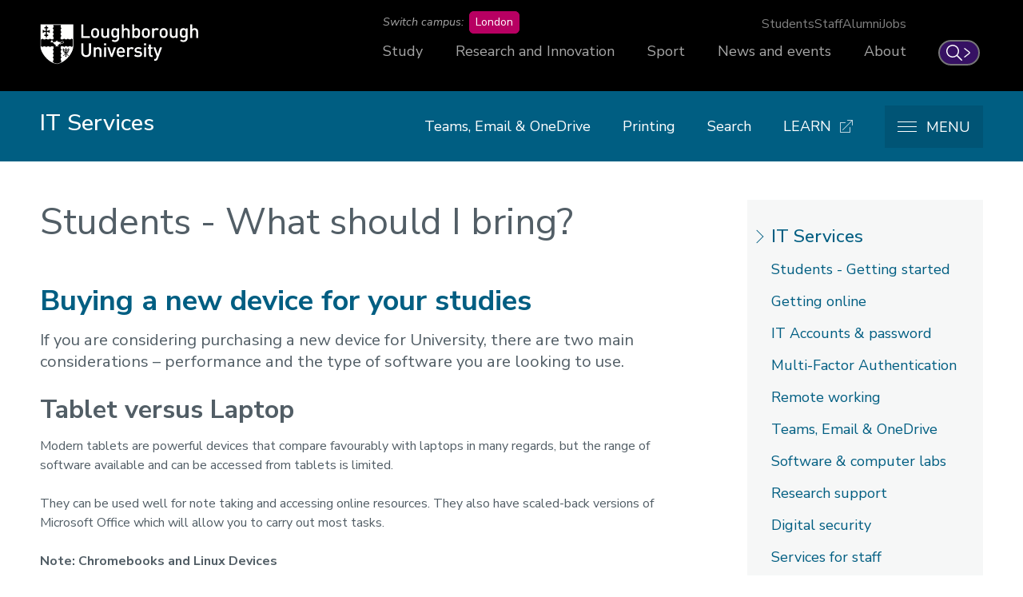

--- FILE ---
content_type: text/html; charset=UTF-8
request_url: https://www.lboro.ac.uk/services/it/topics/laptop-advice/
body_size: 11041
content:
<!doctype html>
<html class="no-js" lang="en">
<head>
  <meta charset="utf-8">
  <meta http-equiv="x-ua-compatible" content="ie=edge">
  <title>Student - Laptop advice | IT Services | Loughborough University</title>

  <!-- Meta description, custom meta -->
  
  
  

  <!-- Favicons and viewport -->
  <link rel="apple-touch-icon" sizes="57x57" href="https://www.lboro.ac.uk/web-assets/shared/favicon/apple-touch-icon-57x57.png">
  <link rel="apple-touch-icon" sizes="60x60" href="https://www.lboro.ac.uk/web-assets/shared/favicon/apple-touch-icon-60x60.png">
  <link rel="apple-touch-icon" sizes="72x72" href="https://www.lboro.ac.uk/web-assets/shared/favicon/apple-touch-icon-72x72.png">
  <link rel="apple-touch-icon" sizes="76x76" href="https://www.lboro.ac.uk/web-assets/shared/favicon/apple-touch-icon-76x76.png">
  <link rel="apple-touch-icon" sizes="114x114" href="https://www.lboro.ac.uk/web-assets/shared/favicon/apple-touch-icon-114x114.png">
  <link rel="apple-touch-icon" sizes="120x120" href="https://www.lboro.ac.uk/web-assets/shared/favicon/apple-touch-icon-120x120.png">
  <link rel="apple-touch-icon" sizes="144x144" href="https://www.lboro.ac.uk/web-assets/shared/favicon/apple-touch-icon-144x144.png">
  <link rel="apple-touch-icon" sizes="152x152" href="https://www.lboro.ac.uk/web-assets/shared/favicon/apple-touch-icon-152x152.png">
  <link rel="icon" type="image/png" sizes="16x16" href="https://www.lboro.ac.uk/web-assets/shared/favicon/favicon-16x16.png">
  <link rel="icon" type="image/png" sizes="32x32" href="https://www.lboro.ac.uk/web-assets/shared/favicon/favicon-32x32.png">
  <link rel="icon" type="image/png" sizes="96x96" href="https://www.lboro.ac.uk/web-assets/shared/favicon/favicon-96x96.png">
  <link rel="icon" type="image/png" sizes="128x128" href="https://www.lboro.ac.uk/web-assets/shared/favicon/favicon-128.png">
  <link rel="icon" type="image/png" sizes="196x196" href="https://www.lboro.ac.uk/web-assets/shared/favicon/favicon-196x196.png">
  <meta name="msapplication-TileColor" content="#ffffff">
  <meta name="msapplication-TileImage" content="https://www.lboro.ac.uk/web-assets/shared/favicon/mstile-144x144.png">
  <meta name="msapplication-square70x70logo" content="https://www.lboro.ac.uk/web-assets/shared/favicon/mstile-70x70.png">
  <meta name="msapplication-square150x150logo" content="https://www.lboro.ac.uk/web-assets/shared/favicon/mstile-150x150.png">
  <meta name="msapplication-wide310x150logo" content="https://www.lboro.ac.uk/web-assets/shared/favicon/mstile-310x150.png">
  <meta name="msapplication-square310x310logo" content="https://www.lboro.ac.uk/web-assets/shared/favicon/mstile-310x310.png">

  <meta name="viewport" content="width=device-width, initial-scale=1">

  <!-- Font -->
  <link rel="preload" href="/media/terminalfourrepository/fonts/NunitoSans-Regular-Variable.woff2" as="font" type="font/woff2" crossorigin>

<style>
  @font-face {
    font-family: "Nunito Sans";
    src: url('/media/terminalfourrepository/fonts/NunitoSans-Regular-Variable.woff2') format("woff2"),
      url('/media/terminalfourrepository/fonts/nunito-sans-variable.ttf') format("truetype");
    font-weight: 200 900;
    font-style: normal;
    font-display: swap;
  }

  @font-face {
    font-family: "Nunito Sans";
    src: url('/media/terminalfourrepository/fonts/NunitoSans-Italic-Variable.woff2') format("woff2"),
      url('/media/terminalfourrepository/fonts/nunito-sans-italic-variable.ttf') format("truetype");
    font-weight: 200 900;
    font-style: italic;
    font-display: swap;
  }
</style>


  <!-- Fountain, department, site specific and custom styles -->
  
<link rel="stylesheet" href="https://www.lboro.ac.uk/web-assets/prod/fountain/dist/fountain.css?v=20260120">
  
  <link rel="stylesheet" href="https://www.lboro.ac.uk/web-assets/prod/it-services-2022/dist/it-services-2022.css?v=20251121">
  
  

  <!-- Feature detection -->
  <script>
    window.Detection=function(e,n){var t,s,c,o;return o=n.documentElement,s=o.className.replace("no-js","js"),c=function(){return!!n.createElement("svg").getAttributeNS},t={svg:c()},s+=t.svg?" svg":" no-svg",o.className=s,t}(window,document);
  </script>

  <!-- Google Tag Manager -->
  <script>(function(w,d,s,l,i){w[l]=w[l]||[];w[l].push({'gtm.start':
  new Date().getTime(),event:'gtm.js'});var f=d.getElementsByTagName(s)[0],
  j=d.createElement(s),dl=l!='dataLayer'?'&l='+l:'';j.async=true;j.src=
  'https://www.googletagmanager.com/gtm.js?id='+i+dl;f.parentNode.insertBefore(j,f);
  })(window,document,'script','dataLayer','GTM-KW3LH9');</script>
  <!-- End Google Tag Manager -->
</head>

<body class="page-layout-default section-id-202689 has-sidebar">
  <!-- Google Tag Manager (noscript) -->
  <noscript><iframe src="https://www.googletagmanager.com/ns.html?id=GTM-KW3LH9"
  height="0" width="0" style="display:none;visibility:hidden"></iframe></noscript>
  <!-- End Google Tag Manager (noscript) -->

  <!-- Skip links -->
  <nav aria-label="Skip links">
  <ul class="list list--skip-links">
    <li class="list__item">
      <a class="list__link" href="#content" rel="nofollow">Skip to content</a>
    </li>
    <li class="list__item">
      <a class="list__link" href="#global-nav-primary" rel="nofollow">Skip to primary global navigation</a>
    </li>
    <li class="list__item">
      <a class="list__link" href="#global-nav-secondary" rel="nofollow">Skip to secondary global navigation</a>
    </li>
    <li class="list__item">
      <a class="list__link" href="#site-nav" rel="nofollow">Skip to site navigation</a>
    </li>
  </ul>
</nav>

  <header class="header" id="header">
    <!-- Global header -->
    <div class="global-header">
  <div class="container">
    <div class="global-header__logo-toggles-container">
      <a class="global-header__logo" href="https://www.lboro.ac.uk/">
        <span class="visually-hidden">Loughborough University</span>
      </a>

      <button class="global-header__toggle global-header__toggle--menu" type="button" aria-label="Global menu" aria-haspopup="true" aria-expanded="false">
        <span class="visually-hidden">Toggle global mobile menu</span>
      </button>

      <a class="global-header__search-link" href="https://www.lboro.ac.uk/search">
        <span class="global-header__search-icon icon icon--embed icon--ui-search-thick">
          <svg
            class="icon__svg"
            height="25"
            viewBox="0 0 25 25"
            width="25"
            xmlns="http://www.w3.org/2000/svg"
          >
            <path
              d="M10 0c5.523 0 10 4.477 10 10a9.96 9.96 0 0 1-2.321 6.407l6.957 6.957a.9.9 0 1 1-1.272 1.272l-6.957-6.957A9.96 9.96 0 0 1 10 20C4.477 20 0 15.523 0 10S4.477 0 10 0m0 1.8a8.2 8.2 0 1 0 0 16.4 8.2 8.2 0 0 0 0-16.4"
            />
          </svg>
        </span>

        <span class="global-header__search-link-text">Search</span>

        <span class="global-header__search-icon icon icon--embed icon--ui-chevron-right-thick">
          <svg
            class="icon__svg"
            height="16"
            viewBox="0 0 10 16"
            width="10"
            xmlns="http://www.w3.org/2000/svg"
          >
            <path
              d="M.29.447A.9.9 0 0 1 1.553.29l7.42 5.772a2.456 2.456 0 0 1 0 3.876l-7.42 5.772a.9.9 0 0 1-1.106-1.42L7.87 8.517a.656.656 0 0 0 0-1.034L.447 1.71A.9.9 0 0 1 .29.447"
            />
          </svg>
        </span>
      </a>
    </div>

    <div class="global-header__nav-container">
      <nav
        aria-label="Campus Switcher"
        class="header__nav global-header__nav global-header__nav--campus-switcher campus-switcher"
      >
        <span class="campus-switcher__prompt">Switch campus:</span>

        <a class="campus-switcher__link" href="https://www.lborolondon.ac.uk/">
          <span class="campus-switcher__link-text">London</span>
          <span class="visually-hidden">campus</span>
        </a>
      </nav>

      <nav class="header__nav global-header__nav global-header__nav--secondary" id="global-nav-secondary" aria-label="Secondary global navigation">
        <ul class="list">
          <li class="list__item">
            <a class="list__link" href="https://www.lboro.ac.uk/internal/">Students</a>
          </li>
          <li class="list__item">
            <a class="list__link" href="https://www.lboro.ac.uk/internal/">Staff</a>
          </li>
          <li class="list__item">
            <a class="list__link" href="https://www.lboro.ac.uk/alumni/">Alumni</a>
          </li>
          <li class="list__item">
            <a class="list__link" href="https://www.lboro.ac.uk/services/hr/jobs/">Jobs</a>
          </li>
        </ul>
      </nav>

      <nav class="header__nav global-header__nav global-header__nav--primary" id="global-nav-primary" aria-label="Primary global navigation">
        <ul class="list">
          <li class="list__item">
            <a class="list__link" href="https://www.lboro.ac.uk/study/">Study</a>
          </li>
          <li class="list__item">
            <a class="list__link" href="https://www.lboro.ac.uk/research/">Research and Innovation</a>
          </li>
          <li class="list__item">
            <a class="list__link" href="https://www.lboro.ac.uk/sport/">Sport</a>
          </li>
          <li class="list__item">
            <a class="list__link" href="https://www.lboro.ac.uk/news-events/">News and events</a>
          </li>
          <li class="list__item">
            <a class="list__link" href="https://www.lboro.ac.uk/about/">About</a>
          </li>
        </ul>
      </nav>
    </div>
  </div>
</div>

    <!-- Site header -->
    <div class="site-header">
      <div class="container">
        <a class="site-header__title" href="/services/it/">
          <span class="icon icon--small icon--inline icon--ui-arrow-left">
            <svg class="icon__svg" width="16" height="16" viewBox="0 0 16 16" xmlns="http://www.w3.org/2000/svg"><path d="M.045 7.83C.04 7.82.032 7.814.028 7.805a.33.33 0 0 1 0-.268c.003-.01.01-.016.016-.026a.302.302 0 0 1 .062-.08l.005-.01L8.45.09a.333.333 0 1 1 .44.5L1.22 7.34h14.45a.334.334 0 0 1 0 .667H1.218l7.67 6.75a.332.332 0 0 1-.22.583.33.33 0 0 1-.22-.083L.11 7.922c-.002 0-.003-.005-.005-.007a.348.348 0 0 1-.062-.083V7.83z"/></svg>
          </span>

          <!-- Website title -->
          <span class="site-header__title-text site-header__title-text--primary">IT Services</span>
          
        </a>

        <div class="site-header__nav-search-toggle-container">
          <div class="site-header__nav-search-container">
            <!-- Header links -->
            <nav class="header__nav site-header__nav site-header__nav--primary" aria-label="Primary site navigation">
  <ul class="list">    
    <li class="list__item">
      <a class="list__link" href="/services/it/email-teams-onedrive/">
        Teams, Email &amp; OneDrive
      </a>
    </li>
    
    
    <li class="list__item">
      <a class="list__link" href="/services/creative-print/print-post/">
        Printing
      </a>
    </li>
    
    
    
    
    <li class="list__item">
      <a class="list__link" href="/services/it/search/">
        Search
      </a>
    </li>
    
    
    <li class="list__item list__item--external">
      <a class="list__link" href="https://learn.lboro.ac.uk/course/view.php?id=9766">
        <span class="list__text">LEARN</span>

        <span class="icon icon--embed icon--ui-external">
          <svg class="icon__svg" width="16" height="16" viewBox="0 0 16 16" xmlns="http://www.w3.org/2000/svg"><path d="M12.5 9.016a.5.5 0 0 0-.5.5v5.47H1v-11h5.5a.5.5 0 0 0 0-1h-6a.5.5 0 0 0-.5.5v12a.5.5 0 0 0 .5.5h12a.5.5 0 0 0 .5-.5v-5.97a.5.5 0 0 0-.5-.5z"/><path d="M15.5 0h-6a.5.5 0 0 0 0 1h4.793L3.146 12.146a.5.5 0 1 0 .707.707L15 1.707V6.5a.5.5 0 0 0 1 0v-6a.5.5 0 0 0-.5-.5z"/></svg>
        </span>
      </a>
    </li>
      </ul>
</nav>

            <!-- Google search -->
            

            <!-- Funnelback search -->
            
          </div>

          <!-- Menu toggle button -->
          
<button class="site-header__toggle" type="button" aria-label="Menu" aria-controls="secondary-site-nav" aria-haspopup="true" aria-expanded="false">
  <span class="site-header__toggle-text">Menu</span>

  <span class="icon icon--hamburger" aria-hidden="true">
    <span class="icon__line" aria-hidden="true"></span>
  </span>
</button>

        </div>
      </div>

      <!-- Breadcrumbs -->
      <nav class="breadcrumbs" aria-label="Breadcrumbs">
        <div class="breadcrumbs__container">
          <ol class="breadcrumbs__list">
            <li class="breadcrumbs__item">
              <a href="/">University home</a></li><li class="breadcrumbs__item"><a href="/services/">Services</a></li><li class="breadcrumbs__item"><a href="/services/it/">IT Services</a></li><li class="breadcrumbs__item"><a href="/services/it/topics/">Topics</a></li><li class="breadcrumbs__item"><a href="/services/it/topics/laptop-advice/">Student - Laptop advice</a>
            </li>
          </ol>
        </div>
      </nav>

      <!-- Menu -->
      <div class="site-header__menu">
        <div class="container">
          <!-- Bricks -->
          <nav id="secondary-site-nav" class="header__nav site-header__nav site-header__nav--secondary" aria-label="Secondary site navigation">
  <ul class="list list--bricks"><li class="list__item brick">
  <div class="list__container">
    <a class="list__link has-icon" href="/services/it/students/" data-mh="site-header-brick">
      
      <span class="icon icon--students"></span>
      

      <div class="list__text">
        Students - Getting started 
      </div>
    </a>
  </div>
</li><li class="list__item brick">
  <div class="list__container">
    <a class="list__link has-icon" href="/services/it/getting-online/" data-mh="site-header-brick">
      
      <span class="icon icon--online"></span>
      

      <div class="list__text">
        Getting online
      </div>
    </a>
  </div>
</li><li class="list__item brick">
  <div class="list__container">
    <a class="list__link has-icon" href="/services/it/it-accounts-password/" data-mh="site-header-brick">
      
      <span class="icon icon--accounts"></span>
      

      <div class="list__text">
        IT Accounts &amp; password
      </div>
    </a>
  </div>
</li><li class="list__item brick">
  <div class="list__container">
    <a class="list__link has-icon" href="/services/it/remote/" data-mh="site-header-brick">
      
      <span class="icon icon--remote"></span>
      

      <div class="list__text">
        Remote working
      </div>
    </a>
  </div>
</li><li class="list__item brick">
  <div class="list__container">
    <a class="list__link has-icon" href="/services/it/software-and-computers/" data-mh="site-header-brick">
      
      <span class="icon icon--lab"></span>
      

      <div class="list__text">
        Software &amp; computer labs
      </div>
    </a>
  </div>
</li><li class="list__item brick">
  <div class="list__container">
    <a class="list__link has-icon" href="/services/it/services-for-staff/" data-mh="site-header-brick">
      
      <span class="icon icon--staff"></span>
      

      <div class="list__text">
        Services for staff
      </div>
    </a>
  </div>
</li><li class="list__item brick">
  <div class="list__container">
    <a class="list__link has-icon" href="/services/it/email-teams-onedrive/" data-mh="site-header-brick">
      
      <span class="icon icon--email"></span>
      

      <div class="list__text">
        Teams, Email &amp; OneDrive
      </div>
    </a>
  </div>
</li><li class="list__item brick">
  <div class="list__container">
    <a class="list__link has-icon" href="/services/it/research/" data-mh="site-header-brick">
      
      <span class="icon icon--research"></span>
      

      <div class="list__text">
        Research support
      </div>
    </a>
  </div>
</li><li class="list__item brick">
  <div class="list__container">
    <a class="list__link has-icon" href="/services/it/digital-security/" data-mh="site-header-brick">
      
      <span class="icon icon--security"></span>
      

      <div class="list__text">
        Digital security
      </div>
    </a>
  </div>
</li><li class="list__item brick">
  <div class="list__container">
    <a class="list__link has-icon" href="/services/it/responsible-ai/" data-mh="site-header-brick">
      
      <span class="icon icon--policies"></span>
      

      <div class="list__text">
        AI Guidelines
      </div>
    </a>
  </div>
</li><li class="list__item brick brick--25">
  <div class="list__container">
    <a class="list__link" href="/services/it/help-support/" data-mh="site-header-brick">
      
      
      

      <div class="list__text">
        IT Support
      </div>
    </a>
  </div>
</li><li class="list__item brick brick--25">
  <div class="list__container">
    <a class="list__link" href="/services/it/service-availability/" data-mh="site-header-brick">
      
      
      

      <div class="list__text">
        Service Availability
      </div>
    </a>
  </div>
</li><li class="list__item brick brick--25">
  <div class="list__container">
    <a class="list__link" href="/services/it/announcements/" data-mh="site-header-brick">
      
      
      

      <div class="list__text">
        Announcements
      </div>
    </a>
  </div>
</li><li class="list__item brick brick--25">
  <div class="list__container">
    <a class="list__link" href="/services/it/policies/" data-mh="site-header-brick">
      
      
      

      <div class="list__text">
        IT Policies
      </div>
    </a>
  </div>
</li>  </ul>
</nav>

          <!-- Custom code -->
          <div class="menu-useful-links">
<!-- navigation object : #IT Services - Menu - Useful links --><div class="content-type content-type--main">
  <div class="content-type__container">
    <h2 class="heading h2">Suggested links</h2>

    

    

    

    <div class="editor">
      <ul>
<li><a href="/services/it/topics/guest-wifi/">Wi-Fi - Connect as a Guest</a></li>
<li><a href="https://www.lboro.ac.uk/services/it/topics/bp/">Business Partnering - How we can help</a></li>
<li><a href="/services/it/topics/microsoft-teams/creating-teams/">Microsoft Teams - Creating a team</a></li>
<li><a href="/services/it/topics/microsoft-teams/files-sharing/">Microsoft Teams - File storage and sharing</a></li>
<li><a href="/services/it/topics/acceptable-use-policy/" title="Policy%20-%20Acceptable%20Use%20Policy">myLboro</a></li>
<li><a href="/services/it/topics/acceptable-use-policy/">Policy - Acceptable Use Policy</a></li>
</ul>
    </div>
  </div>
</div>
</div>
        </div>
      </div>
    </div>
  </header>

  <main class="site-main">
    <!-- Banner image -->
    

    <!-- Banner content -->
    

    <div class="content" id="content">
      <div class="container">
        <div class="main-content"><div class="content-type content-type--pagelisting it-services, students  it-services   ">
  <div class="content-type__container">
    <h1 class="page-heading">Students - What should I bring?</h1>
  </div>
</div>
<div class="content-type content-type--main">
  <div class="content-type__container">
    <h2 class="heading h2">Buying a new device for your studies</h2>

    

    

    <p class="lead-paragraph">If you are considering purchasing a new device for University, there are two main considerations – performance and the type of software you are looking to use.</p>

    <div class="editor">
      <div class="editor">
<h3><strong>Tablet versus Laptop</strong></h3>
<p>Modern tablets are powerful devices that compare favourably with laptops in many regards, but the range of software available and can be accessed from tablets is limited.</p>
<p>They can be used well for note taking and accessing online resources. They also have scaled-back versions of Microsoft Office which will allow you to carry out most tasks.</p>
<p><span><strong>Note: Chromebooks and Linux Devices</strong></span><br /><span>Please be aware that we do not support Chromebooks or Linux-based systems.</span></p>
<p><span>Chromebooks are intended primarily for online use and generally have lower hardware specifications. They do not install software in the traditional manner and as such we do not recommend them due to limitations in their functionality.</span></p>
<p><span>Similarly, Linux devices may present compatibility issues with certain software and support tools we use. As a result, we are unable to guarantee full functionality or provide technical support for either systems.</span></p>
<h3><strong>MacOS versus Windows</strong></h3>
<p>For most courses and purposes there is little difference between a Mac, or a Windows device and it comes down to personal preference, but there are some key software applications that will not work on an Apple device &ndash; for example, NX which is a drawing package heavily used in Engineering Schools.</p>
<p>We recommend that if you are studying an engineering course you have a Windows PC.</p>
</div>
    </div>
  </div>
</div><div class="content-type content-type--toggle">
  <div class="content-type__container">
    <div class="toggle">
      <button class="toggle__button button" type="button" aria-expanded="false">
        <span class="toggle__button-container">
          Recommendations 
        </span>
      </button>

      <div class="toggle__content">
        <div class="toggle__content-container">
          <h2 class="visually-hidden">Recommendations </h2>

          

          <div class="editor">
            <p><strong>Operating systems and performance spec:</strong></p>
<p>It is important that your device must have a current, supported, updated and licenced operating system:</p>
<ul>
<li>Microsoft Windows 11</li>
<li>Android 13 and newer</li>
<li>Apple MacOS 13 and newer</li>
<li>Apple iOS 16 and newer</li>
</ul>
<p>If your version of Mac OS or Windows is out of date you may have issues connecting to eduroam, the campus Wi-Fi network, or installing course-specific software.</p>
<p><strong>The minimum performance specification we recommend is:</strong></p>
<ul>
<li>An i3 or Ryzen 3 processor</li>
<li>8GB Ram</li>
<li>*256GB hard drive (preferably a solid-state drive)</li>
<li>Webcam and Microphone (either built-in or externally connected)</li>
</ul>
<p>This will allow you to use Microsoft Office applications effectively and will allow you to access online and other teaching resources.</p>
<p>*Whilst this is a minimum specification, we would recommend increased RAM and a larger capacity SSD (at least 500GB) if possible.</p>
<p><span>Engineering, Computer Science, or Design courses:&nbsp;</span>For courses that have more demanding software requirements, we recommended the following</p>
<ul>
<li>An i5 or Ryzen 5 processor</li>
<li>16GB Ram</li>
</ul>
          </div>

          

          
        </div>
      </div>
    </div>
  </div>
</div><div class="content-type content-type--toggle">
  <div class="content-type__container">
    <div class="toggle">
      <button class="toggle__button button" type="button" aria-expanded="false">
        <span class="toggle__button-container">
          Accessories
        </span>
      </button>

      <div class="toggle__content">
        <div class="toggle__content-container">
          <h2 class="visually-hidden">Accessories</h2>

          

          <div class="editor">
            <p><strong>Headphones</strong></p>
<p>You will require a set of headphones to participate effectively in online and on-demand sessions.</p>
<p><span><strong>Ethernet capability</strong><br /></span></p>
<p>You will get better network performance using a wired connection - if possible, make sure you have either a built-in network connection or a USB network device.</p>
<p><strong>Printers</strong></p>
<p>We do not support personal printers on our wireless network and you will not need one.</p>
<p>There are multiple printers available around campus, charged on a per page basis and can be accessed from your own MacOS/Windows computer.</p>
<p>Please visit Campus Printing&nbsp;&nbsp;<a href="https://www.lboro.ac.uk/services/creative-print/print-post/campus-printing/">https://www.lboro.ac.uk/services/creative-print/print-post/campus-printing/</a>.</p>
<p>If you do bring a printer, it is recommended to connect to your printer via a USB cable. This allows you to print directly from your computer/laptop without the requirement for an internet connection. Please refer to your device manual for instructions to enable a USB connection.</p>
<p><strong>Student discounts</strong></p>
<p>HP Advantage for Students offers discount on a range of systems and electronics. For further information, please visit:&nbsp;<a href="https://www.hp.com/gb-en/shop/offer.aspx?p=students-offers">https://www.hp.com/gb-en/shop/offer.aspx?p=students-offers</a></p>
          </div>

          

          
        </div>
      </div>
    </div>
  </div>
</div><div class="content-type content-type--toggle">
  <div class="content-type__container">
    <div class="toggle">
      <button class="toggle__button button" type="button" aria-expanded="false">
        <span class="toggle__button-container">
          Free software
        </span>
      </button>

      <div class="toggle__content">
        <div class="toggle__content-container">
          <h2 class="visually-hidden">Free software</h2>

          

          <div class="editor">
            <p>All students have access to the <a href="https://www.lboro.ac.uk/services/it/topics/microsoft-office/"><strong>Microsoft Office 365</strong></a> package to install on up to 5 devices and a range of <a href="https://www.lboro.ac.uk/services/it/topics/specialist-software/"><strong>specialist software</strong></a> to download on their personal devices.</p>
          </div>

          

          
        </div>
      </div>
    </div>
  </div>
</div>        </div>

        <div class="sidebar">
          <nav class="sidebar__nav sidebar__nav--primary" id="site-nav" aria-label="Primary sidebar navigation">
            <h2 class="sidebar__heading">In this section</h2>

            <div class="sidebar__container">
              <div class="sidebar__content">
                <h3 class="sidebar__subheading">
                  <a class="sidebar__link" href="/services/it/">
                    IT Services
                  </a>
                </h3>

                <ul class="list"><li class="list__item"><a href="/services/it/students/">Students - Getting started </a></li><li class="list__item"><a href="/services/it/getting-online/">Getting online</a></li><li class="list__item"><a href="/services/it/it-accounts-password/">IT Accounts &amp; password</a></li><li class="list__item"><a href="/services/it/multi-factor-auth/">Multi-Factor Authentication</a></li><li class="list__item"><a href="/services/it/remote/">Remote working</a></li><li class="list__item"><a href="/services/it/email-teams-onedrive/">Teams, Email &amp; OneDrive</a></li><li class="list__item"><a href="/services/it/software-and-computers/">Software &amp; computer labs</a></li><li class="list__item"><a href="/services/it/research/">Research support</a></li><li class="list__item"><a href="/services/it/digital-security/">Digital security</a></li><li class="list__item"><a href="/services/it/services-for-staff/">Services for staff</a></li><li class="list__item"><a href="/services/it/policies/">IT Policies</a></li><li class="list__item"><a href="/services/it/responsible-ai/">AI guidelines</a></li></ul>
              </div>
            </div>
          </nav>

          <!-- Branch sidebar -->
          <div class="sidebar__section">
  <div class="content-type content-type--main">
    <div class="content-type__container">
      <h2 class="heading">Featured links</h2>

      

      

      <div class="editor">
        <ul class="it-side-feature-links">
<li><a href="/services/it/topics/windows-11/">Windows 11 upgrade</a></li>
<li><a href="https://servicedesk.lboro.ac.uk/SelfService/CreateSDSSoftwareRequest.html">Staff Software Request Form</a></li>
<li><a href="https://learn.lboro.ac.uk/course/view.php?id=9766">Student Software Downloads (Learn)</a>&nbsp;</li>
<li><a href="https://www.lboro.ac.uk/students/handbook/assessments/assessment-information/generative-ai/">AI Student Guidance</a>&nbsp;</li>
</ul>
      </div>
    </div>
  </div>
</div>
<div class="sidebar__section service-down">
  <div class="content-type__container">
    <h2>Service availability</h2>

    <div class="service-down">
      <h3>Services down</h3>
      <span><!-- navigation object : #IT - Services down - sidebar --></span>
      <span class="noissues">
        <div class="service-good">
          <div class="service-avaibility-icon"></div>
          No services down
        </div>
      </span>
    </div>

    <div class="service-disrupted">
      <h3>Services disrupted</h3>
      <span><!-- navigation object : #IT - Services disrputed - sidebar --></span>
      <span class="noissues">
        <div class="service-good">
          <div class="service-avaibility-icon"></div>
          No services disrupted
        </div>
      </span>
    </div>
  
    <a href="/services/it/service-availability/" class="button">View all services status</a>
  </div>
</div><div class="sidebar__section announcements">
  <div class="content-type__container">
    <h2>Announcements</h2>
    <h3>Most recent</h3>

    <ul>
      <!-- navigation object : #IT - Announcements - sidebar --><li class="list__item">
  <a class="list__link" href="/services/it/announcements/2026/planned-maintenance-mac-staff-desktop-22nd-january/">
    

    <div class="list__content list__content--text">
      <h2 class="list__heading">Planned maintenance: Mac Staff Desktop Self Service - Thursday 22nd January</h2>
      <p class="list__text list__text--excerpt">Notice of downtime</p>
      <time class="list__text list__text--date" datetime="2026-01-16">16 January 2026</time>
    </div>
  </a>
</li>
    </ul>

    <a href="/services/it/announcements/" class="button">View all announcements</a>
  </div>
</div><div class="sidebar__section contact">
  <div class="content-type__container">
    <h2>Contact us</h2>
    <a href="/services/it/help-support/" class="button" style="margin: 5px 0 20px;">IT support</a>
<div class="sidebar__section">
  <div class="content-type content-type--main">
    <div class="content-type__container">
      

      

      

      <div class="editor">
        <h3>IT Service Desk</h3>
<p>8:45-17:00 &nbsp; Monday - Friday</p>
<p><a href="mailto:it.services@lboro.ac.uk">IT.Services@lboro.ac.uk</a></p>
<div></div>
<h3>PC Clinic</h3>
<p><a href="/services/it/topics/student-pc-clinic/">Book an appointment</a></p>
<p>&nbsp;</p>
      </div>
    </div>
  </div>
</div>
  </div>
</div>

          <!-- Section sidebar -->
          

          <!-- Branch sidebar - Related -->
          

          <!-- Section sidebar - Related -->
          

          <!-- Sidebar - Content layout in current section - Bottom -->
          
        </div>
      </div>
    </div>
  </main>

  <footer class="footer">
    <!-- Content footer -->
    

    <!-- Section footer -->
    

    <!-- Branch footer -->
    

    <!-- Site footer -->
    <div class="site-footer"><div class="footer-content">
  

  <!-- <div class="social-share">
    <p>Follow us</p>
    <ul class="social-share__list list">
      <li class="social-share__item">
        <a class="social-share__link" href="https://twitter.com/LboroITServices">
          <span class="social-share__icon icon icon--embed icon--social-share-twitter-mono">
            <svg class="social-share__svg icon__svg" width="32" height="27" viewBox="0 0 32 27" xmlns="http://www.w3.org/2000/svg"><path d="M10.063 26.452c12.076 0 18.68-10.004 18.68-18.68 0-.284 0-.567-.02-.85A13.358 13.358 0 0 0 32 3.526c-1.198.53-2.47.88-3.77 1.033A6.588 6.588 0 0 0 31.115.924c-1.29.765-2.7 1.304-4.17 1.594A6.572 6.572 0 0 0 15.76 8.507a18.64 18.64 0 0 1-13.53-6.86 6.57 6.57 0 0 0 2.032 8.765 6.516 6.516 0 0 1-2.98-.822v.086A6.568 6.568 0 0 0 6.55 16.11a6.555 6.555 0 0 1-2.965.113 6.573 6.573 0 0 0 6.133 4.56A13.174 13.174 0 0 1 0 23.503a18.587 18.587 0 0 0 10.063 2.944"></path></svg>

            <span class="visually-hidden">Twitter</span>
          </span>
        </a>
      </li>
    </ul>
  </div> -->

  <div class="footer-content-links">
    <a href="/services/it/policies/">IT policies</a>
  </div>


</div></div>

    <!-- Global footer -->
    <div class="global-footer">
  <div class="container">
    <div class="footer__links">
      <div class="footer__column">
        <div class="footer__toggle active">
          <button class="toggle__button button footer__toggle-button" type="button" aria-expanded="true">
            <span class="toggle__button-container footer__heading">Study</span>
          </button>

          <div class="toggle__content footer__toggle-content">
            <div class="toggle__content-container">
              <h3 class="footer__heading footer__toggle-content-heading">Study</h3>
              <ul class="list">
                <li class="list__item">
                  <a class="list__link footer__link" href="https://www.lboro.ac.uk/study/undergraduate/">
                    Undergraduate study
                  </a>
                </li>
                <li class="list__item">
                  <a class="list__link footer__link" href="https://www.lboro.ac.uk/study/postgraduate/">
                    Postgraduate study
                  </a>
                </li>
                <li class="list__item">
                  <a
                    class="list__link footer__link"
                    href="https://www.lboro.ac.uk/study/postgraduate/research-degrees/"
                  >
                    Research degrees
                  </a>
                </li>
                <li class="list__item">
                  <a class="list__link footer__link" href="https://www.lborolondon.ac.uk/">London campus</a>
                </li>
                <li class="list__item">
                  <a class="list__link footer__link" href="https://www.lboro.ac.uk/study/order-prospectus/">
                    Order prospectus
                  </a>
                </li>
                <li class="list__item">
                  <a class="list__link footer__link" href="https://www.lboro.ac.uk/study/undergraduate/open-days/">
                    Open days
                  </a>
                </li>
                <li class="list__item">
                  <a class="list__link footer__link" href="https://www.lboro.ac.uk/study/undergraduate/apply/">
                    How to apply
                  </a>
                </li>
                <li class="list__item">
                  <a
                    class="list__link footer__link"
                    href="https://www.lboro.ac.uk/study/apply/supporting/admissionspolicy/"
                  >
                    Admission policies and procedures
                  </a>
                </li>
              </ul>
            </div>
          </div>
        </div>

        <div class="footer__toggle active">
          <button class="toggle__button button footer__toggle-button" type="button" aria-expanded="true">
            <span class="toggle__button-container footer__heading">Using our site / legal</span>
          </button>

          <div class="toggle__content footer__toggle-content">
            <div class="toggle__content-container">
              <h3 class="footer__heading footer__toggle-content-heading">Using our site / legal</h3>
              <ul class="list">
                <li class="list__item">
                  <a class="list__link footer__link" href="https://www.lboro.ac.uk/accessibility/">Accessibility</a>
                </li>
                <li class="list__item">
                  <a class="list__link footer__link" href="https://www.lboro.ac.uk/privacy/">Privacy and cookies</a>
                </li>
                <li class="list__item">
                  <a class="list__link footer__link" href="https://www.lboro.ac.uk/disclaimer/">Legal information</a>
                </li>
                <li class="list__item">
                  <a class="list__link footer__link" href="https://www.lboro.ac.uk/about/ethical-principles/">
                    Ethical principles
                  </a>
                </li>
                <li class="list__item">
                  <a class="list__link footer__link" href="https://www.lboro.ac.uk/modern-slavery-statement/">
                    Modern slavery statement
                  </a>
                </li>
                <li class="list__item">
                  <a
                    class="list__link footer__link"
                    href="https://www.lboro.ac.uk/equity-diversity-inclusion/harassment-sexual-misconduct/"
                  >
                    Harassment and Sexual Misconduct
                  </a>
                </li>
                <li class="list__item">
                  <a class="list__link footer__link" href="https://www.lboro.ac.uk/data-privacy/foi/">
                    Freedom of information
                  </a>
                </li>
                <li class="list__item">
                  <a class="list__link footer__link" href="https://www.lboro.ac.uk/services/legal-services/expression/">
                    Freedom of expression
                  </a>
                </li>
              </ul>
            </div>
          </div>
        </div>
      </div>

      <div class="footer__column">
        <div class="footer__toggle active">
          <button class="toggle__button button footer__toggle-button" type="button" aria-expanded="true">
            <span class="toggle__button-container footer__heading">Explore</span>
          </button>

          <div class="toggle__content footer__toggle-content">
            <div class="toggle__content-container">
              <h3 class="footer__heading footer__toggle-content-heading">Explore</h3>
              <ul class="list">
                <li class="list__item">
                  <a class="list__link footer__link" href="https://www.lboro.ac.uk/strategy">Our Strategy</a>
                </li>
                <li class="list__item">
                  <a class="list__link footer__link" href="https://www.lboro.ac.uk/services/hr/jobs/">Working for us</a>
                </li>
                <li class="list__item">
                  <a class="list__link footer__link" href="https://www.lboro.ac.uk/international/">International</a>
                </li>
                <li class="list__item">
                  <a class="list__link footer__link" href="https://www.lboro.ac.uk/departments/">
                    Schools and departments
                  </a>
                </li>
                <li class="list__item">
                  <a class="list__link footer__link" href="https://www.lboro.ac.uk/service/">Professional services</a>
                </li>
                <li class="list__item">
                  <a class="list__link footer__link" href="https://www.lboro.ac.uk/library/">Library</a>
                </li>
                <li class="list__item">
                  <a class="list__link footer__link" href="https://www.lboro.ac.uk/governance/">
                    University Governance
                  </a>
                </li>
                <li class="list__item">
                  <a class="list__link footer__link" href="https://www.lboro.ac.uk/alumni/giving/">
                    Giving to Loughborough
                  </a>
                </li>
                <li class="list__item">
                  <a class="list__link footer__link" href="https://www.lboro.ac.uk/media-centre/">Media Centre</a>
                </li>
              </ul>
            </div>
          </div>
        </div>

        <div class="footer__toggle active">
          <button class="toggle__button button footer__toggle-button" type="button" aria-expanded="true">
            <span class="toggle__button-container footer__heading">Students and staff</span>
          </button>

          <div class="toggle__content footer__toggle-content">
            <div class="toggle__content-container">
              <h3 class="footer__heading footer__toggle-content-heading">Students and staff</h3>
              <ul class="list">
                <li class="list__item">
                  <a class="list__link footer__link" href="https://www.lboro.ac.uk/internal/">
                    Current students and staff
                  </a>
                </li>
                <li class="list__item">
                  <a class="list__link footer__link" href="https://learn.lboro.ac.uk/">LEARN</a>
                </li>
                <li class="list__item">
                  <a class="list__link footer__link" href="https://www.lboro.ac.uk/students/handbook/money/">
                    Fees, Funding and Money
                  </a>
                </li>
                <li class="list__item">
                  <a class="list__link footer__link" href="https://www.lboro.ac.uk/services/finance/students/pay-fees/">
                    Pay your fees
                  </a>
                </li>
              </ul>
            </div>
          </div>
        </div>
      </div>

      <div class="footer__column footer__column--locations">
        <div class="footer__toggle active">
          <button class="toggle__button button footer__toggle-button" type="button" aria-expanded="true">
            <span class="toggle__button-container footer__heading">Locations</span>
          </button>

          <div class="toggle__content footer__toggle-content">
            <div class="toggle__content-container">
              <h3 class="footer__heading footer__toggle-content-heading">Locations</h3>
              <div class="footer__location footer__location--lboro">
                <a class="footer__logo" href="https://www.lboro.ac.uk/">
                  <span class="visually-hidden">Loughborough University</span>
                </a>

                <ul class="list">
                  <li class="list__item">
                    <a class="list__link footer__link" href="https://www.lboro.ac.uk/about/find-us/">
                      <span class="icon icon--footer-marker"></span>

                      Find us
                    </a>
                  </li>
                  <li class="list__item">
                    <a class="list__link footer__link" href="https://maps.lboro.ac.uk/">
                      <span class="icon icon--footer-map"></span>

                      Campus map
                    </a>
                  </li>
                  <li class="list__item">
                    <a class="list__link footer__link" href="https://www.lboro.ac.uk/contact/">
                      <span class="icon icon--footer-phone"></span>

                      Contact us
                    </a>
                  </li>
                </ul>
              </div>

              <div class="footer__location footer__location--london">
                <a class="footer__logo footer__logo--london" href="https://www.lborolondon.ac.uk/">
                  <span class="visually-hidden">Loughborough University London</span>
                </a>

                <ul class="list">
                  <li class="list__item">
                    <a class="footer__link" href="https://www.lborolondon.ac.uk/about/find-us/">
                      <span class="icon icon--footer-marker"></span>

                      Find us
                    </a>
                  </li>
                  <li class="list__item">
                    <a class="list__link footer__link" href="mailto:london@lboro.ac.uk">
                      <span class="icon icon--footer-email"></span>

                      Contact us
                    </a>
                  </li>
                </ul>
              </div>
            </div>
          </div>
        </div>
      </div>
    </div>

    <div class="footer__column footer__column--map">
      <div class="footer__map icon icon--footer-uk">
        <span class="footer__marker footer__marker--lboro icon icon--footer-marker-filled-purple"></span>
        <span class="footer__marker footer__marker--london icon icon--footer-marker-filled-pink"></span>
      </div>
    </div>

    <div class="footer__social">
      <a class="footer__social-link" href="https://www.facebook.com/lborouniversity">
        <span class="icon icon--embed icon--social icon--social-facebook-corporate">
          <svg class="icon__svg" width="32" height="32" viewBox="0 0 32 32" xmlns="http://www.w3.org/2000/svg">
            <path
              d="M30.56 0H1.44A1.44 1.44 0 0 0 0 1.44v29.12C0 31.355.645 32 1.44 32h15.627V19.637H12.89v-4.792h4.177V10.82s-.115-5.043 4.946-5.924c0 0 1.533-.21 5.04.076V9.4l-2.7-.018s-2.3-.206-2.3 2.24c0 2.09.017 3.184.017 3.184h4.812l-.633 4.83-4.18.02V32h8.49A1.44 1.44 0 0 0 32 30.56V1.44A1.44 1.44 0 0 0 30.56 0"
              fill="#fff"
              fill-rule="evenodd"
            />
          </svg>
        </span>
        <span class="visually-hidden">Facebook</span>
      </a>
      <a class="footer__social-link" href="https://twitter.com/lborouniversity">
        <span class="icon icon--embed icon--social icon--social-twitter-corporate">
          <svg class="icon__svg" xmlns="http://www.w3.org/2000/svg" width="32" height="32" viewBox="0 0 32 32">
            <path
              fill="#FFF"
              fill-rule="evenodd"
              d="M32 30.564V1.434S32 0 30.566 0H1.436S0 0 0 1.434v29.13S0 32 1.436 32h29.13S32 32 32 30.563m-16.522-13.27-.804-1.176L8.28 6.759h2.753l5.161 7.552.804 1.176 6.709 9.817h-2.754l-5.474-8.01v-.001Zm2.455-2.92 7.564-8.994h-1.792l-6.568 7.81-5.246-7.81h-6.05l7.932 11.81-7.932 9.432h1.792l6.936-8.247 5.54 8.247h6.05l-8.226-12.247Z"
            />
          </svg>
        </span>
        <span class="visually-hidden">X</span>
      </a>
      <a class="footer__social-link" href="https://www.instagram.com/lborouniversity/">
        <span class="icon icon--embed icon--social icon--social-instagram-corporate">
          <svg class="icon__svg" width="32" height="32" viewBox="0 0 32 32" xmlns="http://www.w3.org/2000/svg">
            <path
              d="M32 30.566V1.434S32 0 30.567 0H1.437S0 0 0 1.434v29.132S0 32 1.436 32h29.13S32 32 32 30.566M27.46 15.88c0 3.11-.015 3.5-.07 4.724-.057 1.22-.25 2.052-.532 2.78a5.647 5.647 0 0 1-1.322 2.03 5.62 5.62 0 0 1-2.03 1.322c-.73.284-1.562.477-2.782.532-1.222.057-1.612.07-4.724.07-3.11 0-3.5-.013-4.724-.07-1.22-.055-2.053-.248-2.78-.532a5.618 5.618 0 0 1-2.03-1.322 5.598 5.598 0 0 1-1.322-2.03c-.284-.728-.477-1.56-.533-2.78-.052-1.223-.064-1.613-.064-4.724 0-3.113.012-3.503.068-4.725.057-1.22.25-2.052.534-2.78a5.6 5.6 0 0 1 1.322-2.03A5.616 5.616 0 0 1 8.5 5.022c.726-.283 1.56-.477 2.78-.532 1.22-.055 1.61-.07 4.72-.07 3.112 0 3.502.015 4.724.07 1.22.055 2.053.25 2.782.532a5.62 5.62 0 0 1 2.03 1.322 5.65 5.65 0 0 1 1.322 2.03c.282.73.475 1.562.53 2.78.057 1.223.07 1.613.07 4.726m-2.13 4.63c.054-1.21.066-1.57.066-4.63 0-3.06-.012-3.423-.067-4.63-.05-1.118-.238-1.724-.394-2.13a3.54 3.54 0 0 0-.857-1.315 3.55 3.55 0 0 0-1.318-.858c-.404-.157-1.01-.343-2.128-.395-1.207-.055-1.57-.066-4.63-.066-3.058 0-3.42.01-4.63.066-1.117.052-1.724.238-2.127.395a3.535 3.535 0 0 0-1.318.858c-.4.4-.65.783-.856 1.316-.16.41-.348 1.015-.4 2.13-.054 1.21-.066 1.57-.066 4.63 0 3.06.012 3.42.066 4.63.053 1.12.24 1.727.397 2.13.206.535.455.917.855 1.318.4.4.782.65 1.318.857.404.158 1.01.344 2.128.394 1.21.054 1.57.067 4.63.067 3.06 0 3.423-.013 4.63-.068 1.117-.05 1.724-.237 2.128-.395a3.563 3.563 0 0 0 1.318-.857c.4-.4.65-.783.857-1.318.16-.404.346-1.01.397-2.128m-3.443-4.63A5.883 5.883 0 0 1 16 21.764a5.885 5.885 0 1 1 5.884-5.883m1.607-6.114a1.375 1.375 0 1 1-2.75-.002 1.375 1.375 0 0 1 2.75.002m-3.67 6.116a3.82 3.82 0 1 0-7.64 0 3.82 3.82 0 0 0 7.64 0"
              fill="#fff"
              fill-rule="evenodd"
            />
          </svg>
        </span>
        <span class="visually-hidden">Instagram</span>
      </a>
      <a class="footer__social-link" href="https://www.tiktok.com/@lborouniversity">
        <span class="icon icon--embed icon--social icon--social-tiktok-corporate">
          <svg class="icon__svg" width="32" height="32" viewBox="0 0 32 32" xmlns="http://www.w3.org/2000/svg">
            <path
              d="M0 0v32h32V0H0Zm25.031 13.944a8.94 8.94 0 0 1-5.484-1.864l.018 7.905a6.622 6.622 0 0 1-1.986 4.713 6.76 6.76 0 0 1-3.776 1.888c-.335.05-.676.075-1.02.075a6.783 6.783 0 0 1-4.796-1.963 6.626 6.626 0 0 1-1.974-5.163 6.635 6.635 0 0 1 1.674-4.002 6.782 6.782 0 0 1 5.096-2.28c.344 0 .685.026 1.02.076v3.591a3.204 3.204 0 0 0-4.217 3.086 3.201 3.201 0 0 0 1.564 2.697c.434.26.932.42 1.465.45.417.022.817-.036 1.188-.158a3.201 3.201 0 0 0 2.199-3.037l.004-5.294V5h3.537a5.47 5.47 0 0 0 2.18 4.322 5.458 5.458 0 0 0 3.298 1.102l.01-.001v3.521Z"
              fill="#FFF"
              fill-rule="nonzero"
            />
          </svg>
        </span>
        <span class="visually-hidden">TikTok</span>
      </a>
      <a class="footer__social-link" href="https://www.youtube.com/user/lborouniversity">
        <span class="icon icon--embed icon--social icon--social-youtube-corporate">
          <svg class="icon__svg" width="32" height="32" viewBox="0 0 32 32" xmlns="http://www.w3.org/2000/svg">
            <path
              d="M32 30.565V1.435S32 0 30.566 0H1.436S0 0 0 1.434v29.13S0 32 1.436 32h29.13S32 32 32 30.567zm-4.202-13.697c0 1.86-.23 3.72-.23 3.72s-.224 1.585-.914 2.28c-.873.918-1.853.922-2.303.976-3.212.232-8.043.24-8.043.24s-5.977-.055-7.817-.23c-.51-.097-1.66-.068-2.535-.985-.69-.7-.913-2.285-.913-2.285s-.23-1.86-.23-3.72V15.12c0-1.86.23-3.72.23-3.72s.225-1.584.914-2.282c.874-.916 1.854-.92 2.303-.974 3.215-.232 8.04-.232 8.04-.232h.01s4.826 0 8.04.232c.45.054 1.43.058 2.305.974.69.7.914 2.284.914 2.284s.23 1.86.23 3.72v1.745zm-7.657-1.106l-.01-.005.01-.005-6.21-3.23v6.46l6.21-3.22z"
              fill="#fff"
              fill-rule="evenodd"
            />
          </svg>
        </span>
        <span class="visually-hidden">YouTube</span>
      </a>
      <a class="footer__social-link" href="https://www.linkedin.com/school/loughborough-university/">
        <span class="icon icon--embed icon--social icon--social-linkedin-corporate">
          <svg class="icon__svg" width="32" height="32" viewBox="0 0 32 32" xmlns="http://www.w3.org/2000/svg">
            <path
              d="M32 30.565V1.435S32 0 30.566 0H1.434S0 0 0 1.434v29.13S0 32 1.434 32h29.132S32 32 32 30.564zm-26.31-4.18h4.34V12.293H5.69v14.092zm4.687-18.558c0 1.402-1.13 2.54-2.517 2.54-1.39 0-2.518-1.138-2.518-2.54a2.53 2.53 0 0 1 2.518-2.54c1.388 0 2.517 1.14 2.517 2.54zm15.915 18.557h-4.338V19.53c0-1.632-.03-3.735-2.256-3.735-2.26 0-2.606 1.78-2.606 3.618v6.97h-4.34v-14.09h4.166v1.926h.058c.58-1.11 1.997-2.28 4.108-2.28 4.397 0 5.208 2.92 5.208 6.71v7.73z"
              fill="#fff"
              fill-rule="evenodd"
            />
          </svg>
        </span>
        <span class="visually-hidden">LinkedIn</span>
      </a>
    </div>
  </div>
</div>

<div class="footer__legal">
  <div class="container">
    <a class="footer__top footer__link" href="#header">Back to top</a>

    <div class="footer__copyright">
      <span class="footer__copyright-year">Copyright © 2026 Loughborough University.</span>
      <span class="footer__copyright-rights">All rights reserved.</span>
    </div>
  </div>
</div>

  </footer>

  <!-- jQuery -->
  <script src="https://code.jquery.com/jquery-3.5.1.min.js"></script>
  <script>window.jQuery || document.write('<script src="https://www.lboro.ac.uk/web-assets/shared/js/jquery-3.5.1.min.js"><\/script>')</script>

  <!-- Fountain, department, site specific and custom JavaScript -->
  <script src="https://www.lboro.ac.uk/web-assets/prod/fountain/dist/fountain.js?v=20241216"></script>
  
  <script src="https://www.lboro.ac.uk/web-assets/prod/it-services-2022/dist/it-services-2022.js?v=20251121"></script>
  
  
</body>
</html>

--- FILE ---
content_type: text/css
request_url: https://www.lboro.ac.uk/web-assets/prod/it-services-2022/dist/it-services-2022.css?v=20251121
body_size: 28463
content:
@charset "UTF-8";a{color:#005e82}a:active,a:focus,a:hover{color:#004c69}.content-type--main .editor h2,.editor h2,.heading{color:#005e82;font-family:"DIN Bold","Helvetica Neue",Helvetica,Arial,sans-serif;margin-top:3rem}.content-type--main .editor h3,.subheading{font-size:1.6218292236rem;line-height:1.356684756}@media (min-width:600px) and (max-width:960px){.content-type--main .editor h3,.subheading{font-size:calc(1.6218292236rem + .202728653 * ((100vw - 600px)/ 360))}}@media (min-width:960px) and (max-width:1220px){.content-type--main .editor h3,.subheading{font-size:calc(1.8245578766rem + .202728653 * ((100vw - 960px)/ 260))}}@media (min-width:1220px){.content-type--main .editor h3,.subheading{font-size:2.0272865295rem}}.col--25 .content-type--main .editor h3,.col--25 .subheading{font-size:1.1390625rem;line-height:1.404494382;font-family:"DIN Bold","Helvetica Neue",Helvetica,Arial,sans-serif;text-align:center}@media (min-width:600px) and (max-width:960px){.col--25 .content-type--main .editor h3,.col--25 .subheading{font-size:calc(1.1390625rem + .1423828125 * ((100vw - 600px)/ 360))}}@media (min-width:960px) and (max-width:1220px){.col--25 .content-type--main .editor h3,.col--25 .subheading{font-size:calc(1.2814453125rem + .1423828125 * ((100vw - 960px)/ 260))}}@media (min-width:1220px){.col--25 .content-type--main .editor h3,.col--25 .subheading{font-size:1.423828125rem}}.col--25 li{font-size:.7111111111rem;line-height:1.406074241}@media (min-width:600px) and (max-width:960px){.col--25 li{font-size:calc(.7111111111rem + .0888888889 * ((100vw - 600px)/ 360))}}@media (min-width:960px) and (max-width:1220px){.col--25 li{font-size:calc(.8rem + .0888888889 * ((100vw - 960px)/ 260))}}@media (min-width:1220px){.col--25 li{font-size:.8888888889rem}}.callout__heading{color:#005e82;font-family:"DIN Bold","Helvetica Neue",Helvetica,Arial,sans-serif}.editor a{text-decoration:underline}.content-type--main .editor h3,.content-type--main .editor h4,.content-type--main .editor h5,.content-type--main .editor h6,.links-list__heading,.page-heading,.sub-subheading,.subheading{color:#525e66}.content-type--step .icon--chevron-down .icon__svg{fill:#9faab2}.editor .list{list-style:none;margin-left:0}.editor .list li{padding-left:0}.header.site-menu-active{background-color:#005e82}.site-header{background-color:#005e82}.site-header__title-text--secondary{display:inline-block;font-family:DIN,"Helvetica Neue",Helvetica,Arial,sans-serif;margin-left:1rem;opacity:.6}.site-header__nav--secondary .list__item.brick--33{margin-top:.5rem;width:33.3333333333%}.site-header__nav--secondary .list__link{background-color:#005575}.site-header__nav--secondary .list__link:hover{background-color:#004c69}.menu-useful-links h2{color:#fff;margin-top:2rem}.menu-useful-links a{color:#fff}.menu-useful-links ul{display:flex;flex-wrap:wrap;list-style-type:none;margin:0;padding:0}.menu-useful-links ul li{display:block;list-style-type:none;margin:0;padding:0 .5rem .5rem 0;width:33.3333333333%}.menu-useful-links ul li a{background-color:#005575;display:block;padding:.3rem;text-align:center;text-decoration:none}.menu-useful-links ul li a:hover{background-color:#004c69}.site-footer{background-color:#005e82;color:#fff;padding:2rem 0}.footer-content{margin:0 auto;max-width:880px;text-align:center}.footer-content .icon{display:block;height:2.6rem;margin:.2rem;width:2.6rem}.footer-content .icon:hover{height:3rem;margin:0;width:3rem}.footer-content .icon svg,.footer-content .icon__svg{fill:#fff}.social-share{display:inline-block;margin-right:4rem;vertical-align:middle}.social-share p{display:inline-block;margin:0 1rem 0 0;opacity:.8;vertical-align:middle}.social-share ul{display:inline-block;margin:0;min-height:3rem;vertical-align:middle}.footer-content-links{display:inline-block;vertical-align:middle}.footer-content-links a{border:solid 1px rgba(255,255,255,.5);color:#fff;display:inline-block;padding:.5rem 1.5rem}.footer-content-links a:hover{background-color:#fff;border:solid 1px #fff;color:#005e82}.sidebar h3{font-family:"DIN Medium","Helvetica Neue",Helvetica,Arial,sans-serif}.sidebar p a:hover{text-decoration:underline}.sidebar__nav--primary{margin-bottom:1rem}.sidebar__nav--primary a:hover{text-decoration:underline}.sidebar__nav--primary .list__item.active{background-color:#525e66}.sidebar__section{background-color:#f6f7f7;margin:1rem 0;padding:1rem 0}.sidebar__section.service-down h3{border-bottom:solid 2px #e9ebeb;margin-bottom:.5rem;padding-bottom:.5rem}.sidebar__section.service-down .service-avaibility{background-color:#f6f7f7;border-bottom:none 0;margin:.3rem 0;padding:0;z-index:1000}.sidebar__section.service-down .service-avaibility-icon{height:16px;margin-right:.7rem;width:16px}.sidebar__section.service-down .service-disrupted{margin-top:1rem}.sidebar__section.service-down .button{font-size:.9rem;line-height:1.555555556;margin:1rem 0 .8rem;padding:.4rem .8rem}@media (min-width:600px) and (max-width:960px){.sidebar__section.service-down .button{font-size:calc(.9rem + .1125 * ((100vw - 600px)/ 360))}}@media (min-width:960px) and (max-width:1220px){.sidebar__section.service-down .button{font-size:calc(1.0125rem + .1125 * ((100vw - 960px)/ 260))}}@media (min-width:1220px){.sidebar__section.service-down .button{font-size:1.125rem}}.sidebar__section.announcements h3{border-bottom:solid 2px #e9ebeb;margin-bottom:.5rem;padding-bottom:.5rem}.sidebar__section.announcements li,.sidebar__section.announcements ul{list-style-type:none;margin:0;padding:0}.sidebar__section.announcements li a:hover,.sidebar__section.announcements ul a:hover{text-decoration:underline}.sidebar__section.announcements .list__link{display:block;margin-bottom:1rem}.sidebar__section.announcements .list__heading{font-size:.9rem;line-height:1.555555556;line-height:1.3;margin:0}@media (min-width:600px) and (max-width:960px){.sidebar__section.announcements .list__heading{font-size:calc(.9rem + .1125 * ((100vw - 600px)/ 360))}}@media (min-width:960px) and (max-width:1220px){.sidebar__section.announcements .list__heading{font-size:calc(1.0125rem + .1125 * ((100vw - 960px)/ 260))}}@media (min-width:1220px){.sidebar__section.announcements .list__heading{font-size:1.125rem}}.sidebar__section.announcements .list__text--excerpt{display:none}.sidebar__section.announcements .list__text--date{font-size:.7111111111rem;line-height:1.406074241;color:#525e66;text-decoration:none}@media (min-width:600px) and (max-width:960px){.sidebar__section.announcements .list__text--date{font-size:calc(.7111111111rem + .0888888889 * ((100vw - 600px)/ 360))}}@media (min-width:960px) and (max-width:1220px){.sidebar__section.announcements .list__text--date{font-size:calc(.8rem + .0888888889 * ((100vw - 960px)/ 260))}}@media (min-width:1220px){.sidebar__section.announcements .list__text--date{font-size:.8888888889rem}}.sidebar__section.announcements .button{font-size:.9rem;line-height:1.555555556;margin:.2rem 0 .8rem;padding:.4rem .8rem}@media (min-width:600px) and (max-width:960px){.sidebar__section.announcements .button{font-size:calc(.9rem + .1125 * ((100vw - 600px)/ 360))}}@media (min-width:960px) and (max-width:1220px){.sidebar__section.announcements .button{font-size:calc(1.0125rem + .1125 * ((100vw - 960px)/ 260))}}@media (min-width:1220px){.sidebar__section.announcements .button{font-size:1.125rem}}.sidebar__section.contact h3{border-bottom:solid 2px #e9ebeb;margin-bottom:.5rem;padding-bottom:.5rem}.sidebar__section.contact p{margin-bottom:.5rem}.sidebar__section.contact .button{font-size:.9rem;line-height:1.555555556;margin:0 0 .5rem;padding:.4rem .8rem}@media (min-width:600px) and (max-width:960px){.sidebar__section.contact .button{font-size:calc(.9rem + .1125 * ((100vw - 600px)/ 360))}}@media (min-width:960px) and (max-width:1220px){.sidebar__section.contact .button{font-size:calc(1.0125rem + .1125 * ((100vw - 960px)/ 260))}}@media (min-width:1220px){.sidebar__section.contact .button{font-size:1.125rem}}.sidebar__section.contact .button-pale{background-color:#e9ebeb;color:#005e82}.sidebar__section.contact .button-pale:hover{background-color:#e0e4e4}.content-type__container .sidebar__section{margin:0;padding:0}.content-type__container .sidebar__section .content-type__container{padding:0}.content-type__container .sidebar__section .content-type__container h3{font-size:1.1390625rem;line-height:1.404494382;margin-top:2rem}@media (min-width:600px) and (max-width:960px){.content-type__container .sidebar__section .content-type__container h3{font-size:calc(1.1390625rem + .1423828125 * ((100vw - 600px)/ 360))}}@media (min-width:960px) and (max-width:1220px){.content-type__container .sidebar__section .content-type__container h3{font-size:calc(1.2814453125rem + .1423828125 * ((100vw - 960px)/ 260))}}@media (min-width:1220px){.content-type__container .sidebar__section .content-type__container h3{font-size:1.423828125rem}}.sidebar .it-side-feature-links{list-style-type:none;margin-bottom:0;margin-left:0}.sidebar .it-side-feature-links li{list-style-type:none;padding-bottom:.5rem;padding-left:0}.sidebar .it-side-feature-links li a{background-color:#005e82;color:#fff;display:block;padding:.4rem .8rem;text-decoration:none}.sidebar .it-side-feature-links li a:active,.sidebar .it-side-feature-links li a:focus,.sidebar .it-side-feature-links li a:hover{background-color:#007da3}.services__banner{height:250px;width:100%}@media (min-width:760px){.services__banner{height:300px}}@media (min-width:960px){.services__banner{height:450px}}.home .banner__image{background-size:100% auto cover}@media (min-width:760px){.home .banner__image{background-attachment:fixed}}.block-wrapper{display:flex;flex-wrap:wrap}.services-block{width:100%}@media (min-width:761px){.services-block{flex:0 33.3%}}.services-block .block-content{box-sizing:inherit;display:block;padding:30px}.services-block:nth-child(odd) .block-content{background-color:#005e82;color:#fff;height:100%}.services-block:nth-child(even) .block-content{background-color:#fff;color:#005e82;height:100%}.services-block:nth-child(odd) .block-content p{opacity:.8}.services-block:nth-child(even) .block-content p{color:#5d6b74}.services-block:nth-child(odd) .block-content a{border:solid 1px rgba(255,255,255,.5);color:#fff;display:inline-block;padding:8px 16px}.services-block:nth-child(odd) .block-content a:hover{background-color:#fff;border:solid 1px #fff;color:#005e82}.services-block:nth-child(even) .block-content a{border:solid 1px rgba(0,94,130,.5);color:#005e82;display:inline-block;padding:8px 16px}.services-block:nth-child(even) .block-content a:hover{background-color:#007da3;border:solid 1px #007da3;color:#fff}.services-block .block-content h2{font-size:1.4416259766rem;line-height:1.387347392;font-family:"DIN Bold","Helvetica Neue",Helvetica,Arial,sans-serif;letter-spacing:.05rem}@media (min-width:600px) and (max-width:960px){.services-block .block-content h2{font-size:calc(1.4416259766rem + .1802032471 * ((100vw - 600px)/ 360))}}@media (min-width:960px) and (max-width:1220px){.services-block .block-content h2{font-size:calc(1.6218292236rem + .1802032471 * ((100vw - 960px)/ 260))}}@media (min-width:1220px){.services-block .block-content h2{font-size:1.8020324707rem}}.services-block-listing{background-attachment:fixed;padding-bottom:6rem}.breadcrumbs{background-color:rgba(0,0,0,.25)}.breadcrumbs__item::before{background-image:url("data:image/svg+xml, %3Csvg%20viewBox%3D%220%200%2014%2024%22%20xmlns%3D%22http%3A%2F%2Fwww.w3.org%2F2000%2Fsvg%22%3E%3Cpath%20d%3D%22M12.744%2012L.168.874A.5.5%200%201%201%20.83.126l13%2011.5a.5.5%200%200%201%200%20.748l-13%2011.5a.5.5%200%201%201-.662-.748L12.744%2012z%22%20fill%3D%22%23fff%22%20%2F%3E%3C%2Fsvg%3E");opacity:.6}.breadcrumbs__item a{color:#fff;opacity:.6}.breadcrumbs__item a::after{background-color:#fff}.breadcrumbs__item a:focus,.breadcrumbs__item a:hover{color:#fff}.breadcrumbs__item:first-child a{background-image:url("data:image/svg+xml, %3Csvg%20width%3D%2210%22%20height%3D%2210%22%20viewBox%3D%220%200%2010%2010%22%20xmlns%3D%22http%3A%2F%2Fwww.w3.org%2F2000%2Fsvg%22%3E%3Cpath%20d%3D%22M0%203.68v6.322h3.889v-3.89H6.11v3.89H10V3.68L5%200z%22%20fill%3D%22%23fff%22%2F%3E%3C%2Fsvg%3E")}@media (max-width:759px){.breadcrumbs__item:nth-last-child(2)::before{background-image:url("data:image/svg+xml, %3Csvg%20viewBox%3D%220%200%2014%2024%22%20xmlns%3D%22http%3A%2F%2Fwww.w3.org%2F2000%2Fsvg%22%3E%3Cpath%20d%3D%22M1.254%2012L13.83%2023.126a.5.5%200%201%201-.662.748l-13-11.5a.5.5%200%200%201%200-.748l13-11.5a.5.5%200%201%201%20.663.748L1.255%2012z%22%20fill%3D%22%23fff%22%20%2F%3E%3C%2Fsvg%3E");opacity:.6}}.atcb-button--standout .atcb_button,.button--default,.button--standout,.sidebar .button{background-color:#005e82}.atcb-button--standout .atcb_button:hover,.button--default:hover,.button--standout:hover,.sidebar .button:hover{background-color:#007da3}.atcb-button--subtle .atcb_button,.button--subtle{border:solid 1px #bbc3c9;color:#005e82}.atcb-button--subtle .atcb_button:hover,.button--subtle:hover{border:solid 1px #005e82;color:#005e82}.atcb-button--subtle .atcb_button .icon svg,.atcb-button--subtle .atcb_button .icon__svg,.button--subtle .icon svg,.button--subtle .icon__svg{fill:#9faab2}.atcb-button--subtle .atcb_button:focus .icon svg,.atcb-button--subtle .atcb_button:focus .icon__svg,.atcb-button--subtle .atcb_button:hover .icon svg,.atcb-button--subtle .atcb_button:hover .icon__svg,.button--subtle:focus .icon svg,.button--subtle:focus .icon__svg,.button--subtle:hover .icon svg,.button--subtle:hover .icon__svg{fill:#005e82}.callout--full-width{background-color:#005e82}.callout--full-width .callout__content{padding:1.5rem}@media (min-width:600px){.callout--full-width .callout__content{padding:2rem 3rem}}.callout--full-width .button{color:#005e82;font-family:"DIN Medium","Helvetica Neue",Helvetica,Arial,sans-serif}.callout--full-width .button .icon__svg{fill:#005e82}.callout--full-width .button:hover{background-color:#007da3;color:#fff}.callout--full-width .button.button--external{background-color:#007da3;color:#fff;font-family:DIN,"Helvetica Neue",Helvetica,Arial,sans-serif}.callout--full-width .button.button--external .icon__svg{fill:#fff}.callout--full-width .button.button--external:hover{background-color:#005e82}.card__link .card__content{background-color:#005e82}.card__link:focus .card__content,.card__link:hover .card__content{background-color:#007194}.card--contact .card__image-wrapper,.card--contact .card__person::before{display:none}.card--contact .card__heading{font-size:1.1390625rem;line-height:1.404494382}@media (min-width:600px) and (max-width:960px){.card--contact .card__heading{font-size:calc(1.1390625rem + .1423828125 * ((100vw - 600px)/ 360))}}@media (min-width:960px) and (max-width:1220px){.card--contact .card__heading{font-size:calc(1.2814453125rem + .1423828125 * ((100vw - 960px)/ 260))}}@media (min-width:1220px){.card--contact .card__heading{font-size:1.423828125rem}}.card--contact .icon--ui-arrow-right .icon__svg,.card--contact .icon--ui-external .icon__svg{fill:#005e82}.card--subtle .card__link .card__heading{color:#005e82}.card--subtle .card__link:hover .card__heading{color:#007da3}.card--subtle .card__link .icon--ui-external .icon__svg{fill:#005e82}.card--subtle .card__link:hover .icon--ui-external .icon__svg{fill:#007da3}.slick-dots{line-height:0;list-style:none;margin:1.5rem 0 0;padding:0;text-align:center;width:100%}.slick-dots li{display:inline-block;margin:0;padding:0;text-align:center;vertical-align:middle}.slick-dots button{background-color:#cbcece;border:0;border-radius:50%;cursor:pointer;display:block;height:.75rem;margin-left:.5rem;margin-right:.5rem;outline:0;overflow:hidden;padding:0;text-indent:100%;transition:transform .3s;white-space:nowrap;width:.75rem}@media (min-width:960px){.slick-dots button{height:1rem;width:1rem}}.slick-dots button:focus,.slick-dots button:hover{background-color:#b1b5b5;transform:scale(1.25)}.slick-dots .slick-active button{background-color:#525e66;cursor:default;opacity:1;transform:scale(1.25)}.page-search-results .form--site-search .button{background-color:#005e82;border:1px solid #005e82}.page-search-results .form--site-search .button:focus,.page-search-results .form--site-search .button:hover{background-color:#007da3;border:1px solid #007da3}.page-search-results .result__link{color:#005e82}.page-search-results .result__link:hover{color:#007da3}.page-search-results .list--pagination .list__link,.page-search-results .main-content .list__link{background-color:#005e82;border:1px solid #005e82;text-decoration:none}.page-search-results .list--pagination .list__link:hover,.page-search-results .main-content .list__link:hover{background-color:#007da3;border:1px solid #007da3}.page-search-results .result__url{color:#007da3}.filters{background-color:#f6f7f7;margin-bottom:0;padding-right:0!important}.form--filter{background-color:#f6f7f7;margin:0;padding:1.5rem}.form--filter .form__header{display:flex;flex-direction:column;flex-wrap:nowrap;margin-bottom:.75rem}@media (min-width:600px){.form--filter .form__header{align-items:flex-end;flex-direction:row;margin-bottom:1.5rem}}.form--filter .form__heading-wrapper{display:flex;padding:.375rem}.form--filter .form__heading{font-size:1.6218292236rem;line-height:1.356684756;color:#005e82;font-family:"DIN Medium","Helvetica Neue",Helvetica,Arial,sans-serif;margin-bottom:0}@media (min-width:600px) and (max-width:960px){.form--filter .form__heading{font-size:calc(1.6218292236rem + .202728653 * ((100vw - 600px)/ 360))}}@media (min-width:960px) and (max-width:1220px){.form--filter .form__heading{font-size:calc(1.8245578766rem + .202728653 * ((100vw - 960px)/ 260))}}@media (min-width:1220px){.form--filter .form__heading{font-size:2.0272865295rem}}.form--filter .button--reset{margin:0 0 .75rem auto}@media (min-width:600px){.form--filter .button--reset{margin-bottom:0}}.form--filter .form__body{margin:0 -.375rem}@media (min-width:400px){.form--filter .form__body{align-items:stretch;display:flex;flex-wrap:wrap;justify-content:center}}.form--filter .form__components{padding:.375rem;width:100%}.form--filter .form__field{font-size:.8rem;line-height:1.5;background-image:url("data:image/svg+xml;charset=US-ASCII,%3Csvg%20width%3D%2225%22%20height%3D%2225%22%20viewBox%3D%220%200%2025%2025%22%20xmlns%3D%22http%3A//www.w3.org/2000/svg%22%3E%3Cg%20fill%3D%22%235d6b74%22%3E%3Cpath%20d%3D%22M10.183%2019.866C4.835%2019.866.5%2015.53.5%2010.183.5%204.836%204.835.5%2010.183.5a9.683%209.683%200%200%201%209.683%209.683%209.683%209.683%200%200%201-9.683%209.683zm0-1a8.683%208.683%200%201%200%200-17.366%208.683%208.683%200%200%200%200%2017.366z%22/%3E%3Cpath%20d%3D%22M16.506%2017.214l7.38%207.38a.5.5%200%200%200%20.708-.708l-7.38-7.38a.5.5%200%200%200-.708.708z%22/%3E%3C/g%3E%3C/svg%3E%0A");background-position:.75rem center;background-repeat:no-repeat;border:1px solid #f6f7f7;font-family:DIN,"Helvetica Neue",Helvetica,Arial,sans-serif;outline:.25rem solid transparent;padding:.75rem .75rem .75rem 3rem;transition:outline-color .3s;width:100%}@media (min-width:600px) and (max-width:960px){.form--filter .form__field{font-size:calc(.8rem + .1 * ((100vw - 600px)/ 360))}}@media (min-width:960px) and (max-width:1220px){.form--filter .form__field{font-size:calc(.9rem + .1 * ((100vw - 960px)/ 260))}}@media (min-width:1220px){.form--filter .form__field{font-size:1rem}}@media (min-width:960px){.form--filter .form__field{font-size:.9rem;line-height:1.555555556;padding:1rem 1rem 1rem 3rem}}@media (min-width:960px) and (min-width:600px) and (max-width:960px){.form--filter .form__field{font-size:calc(.9rem + .1125 * ((100vw - 600px)/ 360))}}@media (min-width:960px) and (min-width:960px) and (max-width:1220px){.form--filter .form__field{font-size:calc(1.0125rem + .1125 * ((100vw - 960px)/ 260))}}@media (min-width:960px) and (min-width:1220px){.form--filter .form__field{font-size:1.125rem}}.form--filter .form__field:hover{outline:.25rem solid rgba(0,0,0,.25)}.form--filter .form__field:focus{outline:.25rem solid #007da3}.form--filter .form__select-wrapper{display:flex;flex-flow:column wrap;width:100%}@media (min-width:400px){.form--filter .form__select-wrapper{flex-flow:row nowrap}}.form--filter .form__select{font-size:.8rem;line-height:1.5;-webkit-appearance:none;-moz-appearance:none;appearance:none;background-color:#fff;background-image:url("data:image/svg+xml;charset%3DUS-ASCII,%3Csvg%20width%3D%2210%22%20height%3D%225%22%20viewBox%3D%220%200%2010%205%22%20xmlns%3D%22http%3A%2F%2Fwww.w3.org%2F2000%2Fsvg%22%3E%3Ctitle%3EShape%3C%2Ftitle%3E%3Cpath%20d%3D%22M0%200h10.03L5.016%205.016z%22%20fill%3D%22%23595E61%22%20fill-rule%3D%22evenodd%22%2F%3E%3C%2Fsvg%3E");background-position:right .75rem center;background-repeat:no-repeat;border:1px solid #f6f7f7;border-radius:0;color:#005e82;display:block;font-family:"DIN Medium","Helvetica Neue",Helvetica,Arial,sans-serif;outline:.25rem solid transparent;padding:.75rem;position:relative;transition:outline-color .3s;width:100%}@media (min-width:600px) and (max-width:960px){.form--filter .form__select{font-size:calc(.8rem + .1 * ((100vw - 600px)/ 360))}}@media (min-width:960px) and (max-width:1220px){.form--filter .form__select{font-size:calc(.9rem + .1 * ((100vw - 960px)/ 260))}}@media (min-width:1220px){.form--filter .form__select{font-size:1rem}}@media (min-width:960px){.form--filter .form__select{font-size:.9rem;line-height:1.555555556;padding:1rem 2rem 1rem 1rem}}@media (min-width:960px) and (min-width:600px) and (max-width:960px){.form--filter .form__select{font-size:calc(.9rem + .1125 * ((100vw - 600px)/ 360))}}@media (min-width:960px) and (min-width:960px) and (max-width:1220px){.form--filter .form__select{font-size:calc(1.0125rem + .1125 * ((100vw - 960px)/ 260))}}@media (min-width:960px) and (min-width:1220px){.form--filter .form__select{font-size:1.125rem}}.form--filter .form__select:hover{outline:.25rem solid rgba(0,0,0,.25)}.form--filter .form__select:focus{outline:.25rem solid #007da3}.form--filter .form__button{align-content:flex-end;background-color:#005e82}.form--filter .form__button .button__text{margin-right:.5rem}.form--filter .form__button .icon{height:.9375rem;margin-top:-1px;width:.9375rem}.form--filter .form__button:focus,.form--filter .form__button:hover{background-color:#007da3}.site-header__nav--secondary .list__item{line-height:1.3}.site-header__nav--secondary .list__item .list__link{padding:1.5rem 1rem 1rem}.site-header__nav--secondary .list__item .list__link .icon{height:56px;margin-left:auto;margin-right:auto;width:56px}.icon__cog{background-image:url("data:image/svg+xml,%3C%3Fxml version='1.0' encoding='UTF-8' standalone='no'%3F%3E%3C!DOCTYPE svg PUBLIC '-//W3C//DTD SVG 1.1//EN' 'http://www.w3.org/Graphics/SVG/1.1/DTD/svg11.dtd'%3E%3Csvg width='100%25' height='100%25' viewBox='0 0 49 48' version='1.1' xmlns='http://www.w3.org/2000/svg' xmlns:xlink='http://www.w3.org/1999/xlink' xml:space='preserve' xmlns:serif='http://www.serif.com/' style='fill-rule:evenodd%3Bclip-rule:evenodd%3Bstroke-linejoin:round%3Bstroke-miterlimit:2%3B'%3E%3Cg transform='matrix(1 0 0 1 0 -0.000260398)'%3E%3Cpath d='M28.69 0.456C29.172 0.552 29.54 0.944 29.607 1.431L30.451 7.605C30.728 7.714 31.003 7.83 31.275 7.954L36.104 4.172C36.498 3.863 37.047 3.844 37.461 4.125C40.034 5.871 42.216 8.065 43.948 10.648C44.221 11.054 44.206 11.589 43.912 11.982L40.157 16.974C40.263 17.217 40.363 17.462 40.457 17.709L46.652 18.696C47.134 18.773 47.515 19.145 47.604 19.625C47.867 21.059 48.002 22.531 48.002 23.999C48.002 25.572 47.848 27.146 47.546 28.678C47.451 29.156 47.066 29.523 46.583 29.595L40.371 30.509C40.297 30.695 40.22 30.881 40.14 31.064L43.945 35.93C44.251 36.321 44.272 36.864 43.997 37.278C42.213 39.958 39.949 42.221 37.269 44.002C36.844 44.285 36.285 44.253 35.894 43.928L31.248 40.057C30.973 40.181 30.693 40.299 30.412 40.409L29.635 46.551C29.573 47.043 29.203 47.44 28.717 47.537C27.175 47.844 25.588 48 24.001 48C22.537 48 21.07 47.867 19.641 47.605C19.154 47.515 18.779 47.125 18.709 46.635L17.832 40.502C17.563 40.401 17.296 40.293 17.032 40.18L12.103 43.976C11.712 44.276 11.174 44.295 10.764 44.023C8.212 42.333 6.032 40.201 4.283 37.687C3.999 37.278 4.009 36.732 4.31 36.335L8.024 31.422C7.844 31.036 7.678 30.643 7.527 30.245L6.075 30.037C5.445 29.947 5.007 29.363 5.098 28.733C5.187 28.104 5.768 27.664 6.401 27.756L8.542 28.063C8.974 28.124 9.334 28.425 9.472 28.839C9.721 29.587 10.031 30.321 10.393 31.023L10.419 31.076L10.434 31.109L10.445 31.137L10.464 31.191C10.469 31.205 10.473 31.219 10.477 31.234C10.484 31.257 10.491 31.282 10.496 31.306L10.504 31.348C10.509 31.373 10.512 31.398 10.515 31.423C10.516 31.438 10.518 31.453 10.519 31.468C10.521 31.492 10.522 31.516 10.522 31.541L10.522 31.587C10.521 31.606 10.52 31.626 10.518 31.646L10.515 31.68L10.511 31.714C10.509 31.728 10.506 31.742 10.504 31.756C10.5 31.781 10.494 31.805 10.488 31.83C10.484 31.847 10.479 31.863 10.474 31.88C10.469 31.9 10.462 31.92 10.455 31.94C10.448 31.96 10.44 31.979 10.432 31.998L10.411 32.047C10.4 32.068 10.39 32.089 10.378 32.109C10.37 32.124 10.361 32.139 10.352 32.154C10.337 32.18 10.319 32.205 10.301 32.23C10.297 32.236 10.293 32.241 10.289 32.247L6.662 37.045C7.99 38.81 9.567 40.35 11.362 41.638L16.176 37.931C16.52 37.666 16.985 37.617 17.377 37.806C17.977 38.095 18.601 38.345 19.232 38.552C19.649 38.688 19.952 39.049 20.014 39.484L20.87 45.472C23.044 45.785 25.29 45.768 27.456 45.423L28.214 39.425C28.269 38.989 28.567 38.623 28.982 38.48C29.636 38.256 30.28 37.984 30.899 37.671C31.309 37.463 31.803 37.52 32.156 37.814L36.696 41.597C38.592 40.228 40.24 38.58 41.608 36.682L37.891 31.929C37.619 31.581 37.57 31.11 37.763 30.713C38.021 30.187 38.25 29.639 38.445 29.085C38.587 28.682 38.941 28.391 39.364 28.329L45.427 27.436C45.607 26.304 45.698 25.152 45.698 23.999C45.698 22.942 45.621 21.882 45.47 20.841L39.423 19.877C39 19.809 38.649 19.513 38.512 19.108C38.309 18.504 38.065 17.907 37.786 17.333C37.598 16.945 37.643 16.483 37.903 16.138L41.569 11.263C40.247 9.44 38.664 7.848 36.85 6.514L32.132 10.208C31.781 10.484 31.301 10.532 30.902 10.329C30.297 10.024 29.666 9.756 29.025 9.533C28.615 9.391 28.32 9.03 28.261 8.6L27.438 2.573C25.291 2.233 23.065 2.214 20.908 2.521L20.032 8.513C19.968 8.945 19.665 9.305 19.249 9.441C18.585 9.657 17.929 9.923 17.3 10.23C16.907 10.423 16.438 10.375 16.091 10.108L11.293 6.41C9.507 7.702 7.94 9.244 6.62 11.01L10.202 15.974C10.452 16.322 10.489 16.78 10.298 17.163C9.995 17.77 9.73 18.401 9.512 19.039C9.373 19.447 9.018 19.743 8.593 19.806L2.551 20.714C2.387 21.797 2.304 22.898 2.304 23.999C2.304 25.348 2.428 26.698 2.674 28.012C2.79 28.637 2.379 29.239 1.753 29.356C1.127 29.475 0.526 29.06 0.409 28.435C0.137 26.982 0 25.489 0 23.999C0 22.481 0.143 20.962 0.424 19.483C0.516 19.003 0.901 18.632 1.385 18.559L7.575 17.629C7.687 17.34 7.807 17.053 7.935 16.77L4.265 11.685C3.98 11.289 3.975 10.757 4.253 10.355C5.988 7.848 8.154 5.718 10.689 4.025C11.1 3.752 11.64 3.769 12.032 4.071L16.945 7.857C17.244 7.726 17.548 7.603 17.853 7.489L18.751 1.352C18.823 0.863 19.199 0.474 19.685 0.386C22.64 -0.151 25.748 -0.127 28.69 0.456ZM24.001 15.084C28.916 15.084 32.916 19.084 32.916 23.999C32.916 28.915 28.916 32.914 24.001 32.914C19.085 32.914 15.086 28.915 15.086 23.999C15.086 19.084 19.085 15.084 24.001 15.084ZM24.001 17.388C20.356 17.388 17.389 20.354 17.389 23.999C17.389 27.645 20.356 30.61 24.001 30.61C27.646 30.61 30.612 27.645 30.612 23.999C30.612 20.354 27.646 17.388 24.001 17.388Z'/%3E%3C/g%3E%3C/svg%3E")}.card--online .card__heading::before,.icon--online{background-image:url("data:image/svg+xml,%3C%3Fxml version='1.0' encoding='UTF-8' standalone='no'%3F%3E%3C!DOCTYPE svg PUBLIC '-//W3C//DTD SVG 1.1//EN' 'http://www.w3.org/Graphics/SVG/1.1/DTD/svg11.dtd'%3E%3Csvg width='100%25' height='100%25' viewBox='0 0 46 38' version='1.1' xmlns='http://www.w3.org/2000/svg' xmlns:xlink='http://www.w3.org/1999/xlink' xml:space='preserve' xmlns:serif='http://www.serif.com/' style='fill-rule:evenodd%3Bclip-rule:evenodd%3Bstroke-linejoin:round%3Bstroke-miterlimit:2%3B'%3E%3Cpath d='M18.659 0C19.13 0 19.511 0.381 19.511 0.852L19.511 14.914C19.511 15.385 19.13 15.766 18.659 15.766L16.957 15.766L15.756 22.456C15.605 23.299 14.873 23.911 14.016 23.911L12.505 23.909L12.505 32.059C12.505 32.202 12.621 32.318 12.764 32.318L40.627 32.318C41.097 32.318 41.479 32.7 41.479 33.17C41.479 33.641 41.097 34.022 40.627 34.022L12.764 34.022C11.682 34.022 10.801 33.141 10.801 32.059L10.801 23.906L8.674 23.903L8.653 32.597C8.651 33.584 9.033 34.513 9.731 35.212C10.428 35.911 11.356 36.296 12.343 36.296L44.262 36.296C44.733 36.296 45.114 36.677 45.114 37.148C45.114 37.619 44.733 38 44.262 38L12.343 38C10.9 38 9.543 37.438 8.524 36.415C7.505 35.394 6.945 34.036 6.949 32.593L6.97 23.9L5.493 23.898C4.636 23.897 3.905 23.284 3.755 22.44L2.566 15.766L0.852 15.766C0.381 15.766 0 15.385 0 14.914L0 0.852C0 0.381 0.381 0 0.852 0L18.659 0ZM24.855 22.233L25.032 22.237C26.752 22.326 28.068 23.795 27.979 25.506C27.891 27.219 26.43 28.544 24.709 28.454C22.989 28.365 21.673 26.898 21.762 25.185C21.844 23.59 23.116 22.333 24.68 22.239L24.855 22.233ZM26.777 10.35C33.55 10.93 39.133 17.034 39.223 23.958C39.225 24.099 39.225 24.24 39.222 24.381C39.213 24.846 38.833 25.216 38.371 25.216L38.353 25.216C37.882 25.206 37.509 24.817 37.518 24.347C37.521 24.226 37.521 24.104 37.519 23.982C37.44 17.908 32.556 12.555 26.631 12.048C26.268 12.017 25.901 12.005 25.544 12.012C25.073 12.025 24.684 11.646 24.675 11.176C24.667 10.705 25.041 10.317 25.511 10.308C25.929 10.3 26.355 10.315 26.777 10.35ZM25.606 16.39L25.713 16.402C25.83 16.422 25.948 16.45 26.069 16.479C26.139 16.496 26.21 16.513 26.282 16.527C30.083 17.303 33.089 20.422 33.429 23.943C33.44 23.984 33.447 24.019 33.454 24.054C33.534 24.518 33.224 24.959 32.76 25.039C32.711 25.048 32.661 25.052 32.613 25.052C32.206 25.052 31.846 24.76 31.775 24.345C31.753 24.25 31.74 24.18 31.733 24.109C31.467 21.357 28.977 18.817 25.942 18.197C25.851 18.179 25.761 18.158 25.673 18.137C25.587 18.116 25.503 18.095 25.42 18.081C24.956 18 24.646 17.558 24.727 17.095C24.795 16.703 25.122 16.419 25.502 16.391L25.606 16.39ZM28.61 4.6C37.59 5.368 44.993 13.463 45.113 22.646C45.115 22.834 45.115 23.02 45.111 23.205C45.102 23.671 44.723 24.042 44.259 24.042L44.243 24.042C43.773 24.033 43.398 23.644 43.407 23.173C43.41 23.006 43.411 22.837 43.409 22.668C43.299 14.337 36.596 6.993 28.465 6.298C27.965 6.255 27.462 6.238 26.968 6.247C26.493 6.265 26.109 5.881 26.1 5.411C26.091 4.94 26.466 4.552 26.936 4.543C27.489 4.532 28.052 4.552 28.61 4.6ZM6.126 15.766L4.297 15.766L5.433 22.142C5.438 22.172 5.465 22.194 5.495 22.194L14.016 22.207L14.045 22.2C14.062 22.191 14.075 22.175 14.079 22.155L15.225 15.766L13.385 15.766L13.385 18.969C13.385 19.44 13.003 19.821 12.533 19.821L6.978 19.821C6.508 19.821 6.126 19.44 6.126 18.969L6.126 15.766ZM11.681 10.256L7.831 10.256L7.831 18.117L11.681 18.117L11.681 10.256ZM2.809 1.704L1.704 1.704L1.704 14.062L6.126 14.062L6.126 9.404C6.126 8.933 6.508 8.551 6.978 8.551L12.533 8.551C13.003 8.551 13.385 8.933 13.385 9.404L13.385 14.062L17.807 14.062L17.807 1.704L16.368 1.704L16.368 4.377C16.368 4.848 15.987 5.229 15.516 5.229C15.046 5.229 14.664 4.848 14.664 4.377L14.664 1.704L13.385 1.704L13.385 4.377C13.385 4.848 13.003 5.229 12.533 5.229C12.062 5.229 11.681 4.848 11.681 4.377L11.681 1.704L10.428 1.704L10.428 4.377C10.428 4.848 10.046 5.229 9.575 5.229C9.105 5.229 8.723 4.848 8.723 4.377L8.723 1.704L7.47 1.704L7.47 4.377C7.47 4.848 7.089 5.229 6.618 5.229C6.147 5.229 5.766 4.848 5.766 4.377L5.766 1.704L4.513 1.704L4.513 4.377C4.513 4.848 4.131 5.229 3.661 5.229C3.19 5.229 2.809 4.848 2.809 4.377L2.809 1.704Z' style='fill:white%3B'/%3E%3C/svg%3E")}.icon__info{background-image:url("data:image/svg+xml,%3C%3Fxml version='1.0' encoding='UTF-8' standalone='no'%3F%3E%3C!DOCTYPE svg PUBLIC '-//W3C//DTD SVG 1.1//EN' 'http://www.w3.org/Graphics/SVG/1.1/DTD/svg11.dtd'%3E%3Csvg width='100%25' height='100%25' viewBox='0 0 41 41' version='1.1' xmlns='http://www.w3.org/2000/svg' xmlns:xlink='http://www.w3.org/1999/xlink' xml:space='preserve' xmlns:serif='http://www.serif.com/' style='fill-rule:evenodd%3Bclip-rule:evenodd%3Bstroke-linejoin:round%3Bstroke-miterlimit:2%3B'%3E%3Cpath d='M34.44 0C38.057 0 41 2.943 41 6.56L41 34.44C41 38.057 38.057 41 34.44 41L6.56 41C2.943 41 0 38.057 0 34.44L0 6.56C0 2.943 2.943 0 6.56 0L34.44 0ZM34.44 1.967L6.56 1.967C4.027 1.967 1.967 4.027 1.967 6.56L1.967 34.44C1.967 36.973 4.027 39.033 6.56 39.033L34.44 39.033C36.973 39.033 39.033 36.973 39.033 34.44L39.033 6.56C39.033 4.027 36.973 1.967 34.44 1.967ZM22.643 14.648C24.592 15.588 25.161 17.83 24.334 21.31C23.979 22.808 23.521 24.633 23.078 26.397C22.73 27.781 22.388 29.146 22.101 30.327C22.263 30.197 22.442 30.046 22.636 29.869C23.027 29.515 23.55 29.345 24.073 29.405C24.593 29.464 25.062 29.745 25.36 30.174L25.939 31.032C26.44 31.754 26.367 32.755 25.759 33.401C23.361 35.954 20.735 37.344 18.435 37.344C17.851 37.344 17.287 37.255 16.754 37.072C14.522 36.305 13.872 34.652 14.583 31.545C14.961 29.951 15.511 27.795 16.043 25.709C16.689 23.175 17.357 20.554 17.715 18.956C17.834 18.426 18.36 18.093 18.89 18.212C19.42 18.33 19.753 18.856 19.635 19.386C19.335 20.725 18.826 22.749 18.293 24.844L18.064 25.745C18.026 25.895 17.987 26.045 17.949 26.195C17.419 28.273 16.871 30.422 16.499 31.991C15.881 34.692 16.65 34.956 17.393 35.211C19.235 35.844 21.871 34.651 24.285 32.098L23.837 31.435C23.141 32.053 21.972 32.966 21.145 32.966C20.762 32.966 20.411 32.793 20.181 32.49C19.809 31.999 19.799 31.285 20.149 30.028C20.445 28.805 20.805 27.372 21.17 25.918C21.611 24.16 22.068 22.341 22.42 20.856C23.148 17.793 22.478 16.753 21.789 16.42C19.824 15.473 17.623 16.522 16.007 19.102C16.446 19.355 16.625 19.907 16.406 20.373C16.174 20.865 15.588 21.075 15.097 20.844L14.213 20.428C13.972 20.315 13.788 20.109 13.701 19.856C13.615 19.605 13.635 19.328 13.756 19.091C15.894 14.901 19.466 13.116 22.643 14.648ZM23.728 4.404C25.813 4.404 27.214 5.876 27.214 8.066C27.214 10.498 25.315 12.476 22.981 12.476C20.79 12.476 19.318 10.986 19.318 8.769C19.318 6.67 21.004 4.404 23.728 4.404ZM23.728 6.371C22.062 6.371 21.286 7.802 21.286 8.769C21.286 9.891 21.888 10.509 22.981 10.509C24.381 10.509 25.247 9.241 25.247 8.066C25.247 7.293 24.984 6.371 23.728 6.371Z'/%3E%3C/svg%3E")}.icon__message{background-image:url("data:image/svg+xml,%3C%3Fxml version='1.0' encoding='UTF-8' standalone='no'%3F%3E%3C!DOCTYPE svg PUBLIC '-//W3C//DTD SVG 1.1//EN' 'http://www.w3.org/Graphics/SVG/1.1/DTD/svg11.dtd'%3E%3Csvg width='100%25' height='100%25' viewBox='0 0 45 39' version='1.1' xmlns='http://www.w3.org/2000/svg' xmlns:xlink='http://www.w3.org/1999/xlink' xml:space='preserve' xmlns:serif='http://www.serif.com/' style='fill-rule:evenodd%3Bclip-rule:evenodd%3Bstroke-linejoin:round%3Bstroke-miterlimit:2%3B'%3E%3Cpath d='M38.62 0C40.114 0 41.329 1.444 41.329 3.218L41.329 5.959C41.329 6.449 40.931 6.846 40.442 6.846C39.952 6.846 39.556 6.449 39.556 5.959L39.556 3.218C39.556 2.367 39.063 1.773 38.62 1.773L2.709 1.773C2.266 1.773 1.773 2.367 1.773 3.218L1.773 26.707C1.773 27.559 2.266 28.153 2.709 28.153L5.608 28.153C6.066 28.114 6.588 28.489 6.451 29.078C5.968 31.157 5.486 33.237 5.003 35.316L10.697 28.401C10.89 28.165 11.128 28.113 11.343 28.173L11.359 28.153L41.903 28.153C42.424 28.153 43.053 27.508 43.053 26.707L43.053 3.491C43.053 3.002 43.449 2.605 43.939 2.605C44.429 2.605 44.826 3.002 44.826 3.491L44.826 26.707C44.826 28.422 43.46 29.926 41.903 29.926L11.362 29.926C8.937 32.87 6.513 35.815 4.088 38.759C3.584 39.371 2.689 38.701 2.844 38.035C3.471 35.332 4.099 32.629 4.726 29.926L2.709 29.926C1.215 29.926 0 28.482 0 26.707L0 3.218C0 1.444 1.215 0 2.709 0L38.62 0ZM23.717 19.621C24.206 19.621 24.603 20.018 24.603 20.508C24.603 20.997 24.206 21.394 23.717 21.394L7.703 21.394C7.213 21.394 6.817 20.997 6.817 20.508C6.817 20.018 7.213 19.621 7.703 19.621L23.717 19.621ZM34.9 14.363C35.389 14.363 35.786 14.76 35.786 15.25C35.786 15.739 35.389 16.136 34.9 16.136L7.703 16.136C7.213 16.136 6.817 15.739 6.817 15.25C6.817 14.76 7.213 14.363 7.703 14.363L34.9 14.363ZM38.001 9.105C38.491 9.105 38.888 9.502 38.888 9.991C38.888 10.481 38.491 10.878 38.001 10.878L7.703 10.878C7.214 10.878 6.817 10.481 6.817 9.991C6.817 9.502 7.214 9.105 7.703 9.105L38.001 9.105Z'/%3E%3C/svg%3E")}.icon__tick{background-image:url("data:image/svg+xml,%3C%3Fxml version='1.0' encoding='UTF-8' standalone='no'%3F%3E%3C!DOCTYPE svg PUBLIC '-//W3C//DTD SVG 1.1//EN' 'http://www.w3.org/Graphics/SVG/1.1/DTD/svg11.dtd'%3E%3Csvg width='100%25' height='100%25' viewBox='0 0 38 31' version='1.1' xmlns='http://www.w3.org/2000/svg' xmlns:xlink='http://www.w3.org/1999/xlink' xml:space='preserve' xmlns:serif='http://www.serif.com/' style='fill-rule:evenodd%3Bclip-rule:evenodd%3Bstroke-linejoin:round%3Bstroke-miterlimit:2%3B'%3E%3Cg transform='matrix(1 0 0 1 0 0.00025)'%3E%3Cpath d='M33.16 0.905C34.367 -0.302 36.331 -0.302 37.538 0.905C37.862 1.229 37.862 1.753 37.538 2.077C37.214 2.401 36.69 2.401 36.366 2.077C35.806 1.517 34.893 1.517 34.332 2.077L15.457 20.953C15.133 21.277 14.609 21.277 14.285 20.953L7.046 13.716C6.775 13.444 6.413 13.294 6.03 13.294C5.646 13.294 5.285 13.444 5.014 13.716L4.953 13.775C4.681 14.049 4.531 14.41 4.531 14.793C4.531 15.178 4.681 15.539 4.952 15.81L13.809 24.668C14.086 24.945 14.448 25.09 14.855 25.086C15.285 25.094 15.654 24.945 15.932 24.668L36.412 4.174C36.736 3.85 37.261 3.85 37.585 4.174C37.908 4.497 37.908 5.021 37.585 5.346L25.056 17.882L25.056 29.74C25.056 30.152 24.707 30.5 24.296 30.5L0.76 30.5C0.348 30.5 0 30.151 0 29.74L0 6.203C0 5.791 0.349 5.443 0.76 5.443L24.296 5.443C24.708 5.443 25.056 5.792 25.056 6.203L25.056 9.009L33.16 0.905ZM23.536 6.963L1.52 6.963L1.52 28.98L23.536 28.98L23.536 19.403L17.104 25.839C16.504 26.44 15.712 26.767 14.855 26.744C14.834 26.745 14.814 26.745 14.794 26.745C13.996 26.745 13.222 26.425 12.637 25.839L3.78 16.982C3.196 16.398 2.873 15.621 2.873 14.793C2.873 13.966 3.196 13.189 3.78 12.605L3.84 12.546C4.425 11.959 5.203 11.637 6.03 11.637C6.857 11.637 7.634 11.959 8.22 12.544L14.87 19.196L23.536 10.529L23.536 6.963Z'/%3E%3C/g%3E%3C/svg%3E")}.card--students .card__heading::before,.icon--students{background-image:url("data:image/svg+xml,%3C%3Fxml version='1.0' encoding='UTF-8' standalone='no'%3F%3E%3C!DOCTYPE svg PUBLIC '-//W3C//DTD SVG 1.1//EN' 'http://www.w3.org/Graphics/SVG/1.1/DTD/svg11.dtd'%3E%3Csvg width='100%25' height='100%25' viewBox='0 0 610 426' version='1.1' xmlns='http://www.w3.org/2000/svg' xmlns:xlink='http://www.w3.org/1999/xlink' xml:space='preserve' xmlns:serif='http://www.serif.com/' style='fill-rule:evenodd%3Bclip-rule:evenodd%3Bstroke-linejoin:round%3Bstroke-miterlimit:2%3B'%3E%3Cg transform='matrix(4.16667 0 0 4.16667 17.7826 -0.327574)'%3E%3Cpath d='M0 100.001C-0.203 100.001 -0.406 99.981 -0.613 99.938C-2.262 99.602 -3.322 97.992 -2.986 96.344L7.98 42.727C8.16 41.833 8.734 41.069 9.539 40.644C10.346 40.219 11.303 40.176 12.141 40.527L70.525 64.951L131.748 32.701L68.248 6.425L-0.041 35.177C-1.59 35.828 -3.377 35.103 -4.029 33.551C-4.68 32.002 -3.955 30.215 -2.402 29.563L67.053 0.316C67.805 0.001 68.65 0 69.402 0.31L140.08 29.556C141.172 30.006 141.902 31.049 141.955 32.229C142.014 33.408 141.379 34.514 140.332 35.064L72.096 71.013C71.291 71.438 70.34 71.48 69.496 71.128L13.207 47.578L2.982 97.564C2.689 99.008 1.416 100.001 0 100.001' style='fill:white%3Bfill-rule:nonzero%3B'/%3E%3C/g%3E%3Cg transform='matrix(4.16667 0 0 4.16667 306.625 280.364)'%3E%3Cpath d='M0 34.892C-5.955 34.892 -11.332 34.124 -15.941 33.05C-31.959 29.32 -42.154 21.346 -42.582 21.009C-43.469 20.307 -43.891 19.17 -43.686 18.058L-40.027 -1.438C-39.721 -3.092 -38.127 -4.18 -36.473 -3.87C-34.818 -3.56 -33.729 -1.969 -34.039 -0.315L-37.342 17.296C-30.049 22.356 2.801 41.976 40.51 14.964L36.572 0.529L25.912 6.089C24.422 6.869 22.584 6.29 21.801 4.798C21.027 3.307 21.602 1.467 23.098 0.689L37.109 -6.623C37.926 -7.049 38.895 -7.084 39.738 -6.714C40.584 -6.346 41.213 -5.614 41.459 -4.724L46.941 15.382C47.271 16.587 46.828 17.873 45.828 18.621C29.143 31.134 13.166 34.892 0 34.892' style='fill:white%3Bfill-rule:nonzero%3B'/%3E%3C/g%3E%3C/svg%3E")}.card--accounts .card__heading::before,.icon--accounts{background-image:url("data:image/svg+xml,%3C%3Fxml version='1.0' encoding='UTF-8' standalone='no'%3F%3E%3C!DOCTYPE svg PUBLIC '-//W3C//DTD SVG 1.1//EN' 'http://www.w3.org/Graphics/SVG/1.1/DTD/svg11.dtd'%3E%3Csvg width='100%25' height='100%25' viewBox='0 0 490 490' version='1.1' xmlns='http://www.w3.org/2000/svg' xmlns:xlink='http://www.w3.org/1999/xlink' xml:space='preserve' xmlns:serif='http://www.serif.com/' style='fill-rule:evenodd%3Bclip-rule:evenodd%3Bstroke-linejoin:round%3Bstroke-miterlimit:2%3B'%3E%3Cg transform='matrix(4.96662 0 0 4.96662 325.361 212.527)'%3E%3Cpath d='M0 4.173C-1.103 3.582 -2.789 2.832 -2.879 2.793C-3.608 2.49 -4.376 2.548 -4.933 2.952C-5.701 3.507 -9.784 6.277 -14.776 6.136C-15.564 6.122 -16.224 6.329 -16.662 6.758C-16.924 7.013 -17.235 7.472 -17.231 8.202C-17.229 8.629 -17.065 10.035 -15.058 10.214C-10.31 10.639 -5.736 8.428 -3.702 7.428L-2.046 8.256C6.863 12.828 11.937 20.614 12.673 30.809L-45.148 30.809C-43.978 15.753 -31.459 4.096 -16.239 4.096C-6.507 4.096 1.41 -3.822 1.41 -13.554C1.41 -23.286 -6.507 -31.204 -16.239 -31.204C-25.971 -31.204 -33.889 -23.286 -33.889 -13.554C-33.889 -10.334 -33.238 -7.751 -31.762 -5.154C-31.384 -4.534 -29.912 -2.535 -28.51 -1.269C-27.577 -0.427 -26.022 -0.469 -25.179 -1.359C-24.407 -2.178 -24.869 -3.728 -25.761 -4.754L-26.159 -5.201C-26.646 -5.743 -27.106 -6.255 -27.622 -7.099C-28.734 -9.058 -29.322 -11.29 -29.322 -13.554C-29.322 -20.767 -23.453 -26.636 -16.239 -26.636C-9.026 -26.636 -3.157 -20.767 -3.157 -13.554C-3.157 -6.341 -9.026 -0.472 -16.239 -0.472C-34.747 -0.472 -49.804 14.585 -49.804 33.093C-49.804 34.353 -48.779 35.377 -47.52 35.377L15.042 35.377C16.301 35.377 17.326 34.353 17.326 33.093C17.326 20.43 11.173 10.158 0 4.173' style='fill:white%3Bfill-rule:nonzero%3B'/%3E%3C/g%3E%3Cg transform='matrix(4.16667 0 0 4.16667 244.759 -20.1101)'%3E%3Cpath d='M0 122.214C-15.497 122.215 -30.968 116.136 -42.488 104.07C-53.322 92.723 -59.089 77.837 -58.726 62.154C-58.363 46.471 -51.915 31.868 -40.569 21.034C-39.389 19.912 -37.523 19.953 -36.4 21.131C-35.275 22.31 -35.318 24.177 -36.495 25.302C-46.702 35.046 -52.502 48.183 -52.829 62.291C-53.155 76.398 -47.967 89.789 -38.222 99.996C-18.106 121.064 15.402 121.84 36.471 101.722C46.677 91.978 52.478 78.841 52.804 64.733C53.13 50.625 47.944 37.235 38.198 27.029C23.187 11.307 -0.367 6.377 -20.416 14.765C-21.918 15.394 -23.647 14.684 -24.276 13.181C-24.904 11.679 -24.195 9.951 -22.692 9.322C-0.409 -0.001 25.779 5.479 42.466 22.955C53.299 34.301 59.065 49.187 58.702 64.87C58.339 80.553 51.891 95.156 40.545 105.989C29.19 116.83 14.583 122.214 0 122.214' style='fill:white%3Bfill-rule:nonzero%3B'/%3E%3C/g%3E%3C/svg%3E")}.card--lab .card__heading::before,.icon--lab{background-image:url("data:image/svg+xml,%3C%3Fxml version='1.0' encoding='UTF-8' standalone='no'%3F%3E%3C!DOCTYPE svg PUBLIC '-//W3C//DTD SVG 1.1//EN' 'http://www.w3.org/Graphics/SVG/1.1/DTD/svg11.dtd'%3E%3Csvg width='100%25' height='100%25' viewBox='0 0 496 422' version='1.1' xmlns='http://www.w3.org/2000/svg' xmlns:xlink='http://www.w3.org/1999/xlink' xml:space='preserve' xmlns:serif='http://www.serif.com/' style='fill-rule:evenodd%3Bclip-rule:evenodd%3Bstroke-linejoin:round%3Bstroke-miterlimit:2%3B'%3E%3Cg transform='matrix(4.16667 0 0 4.16667 463.638 0)'%3E%3Cpath d='M0 79.469L-104.082 79.469C-108.047 79.469 -111.273 75.635 -111.273 70.922L-111.273 8.547C-111.273 3.835 -108.047 0 -104.082 0L-6.733 0C-2.77 0 0.456 3.835 0.456 8.547L0.456 15.825C0.456 17.125 -0.598 18.179 -1.898 18.179C-3.198 18.179 -4.252 17.125 -4.252 15.825L-4.252 8.547C-4.252 6.285 -5.56 4.709 -6.733 4.709L-104.082 4.709C-105.255 4.709 -106.565 6.285 -106.565 8.547L-106.565 70.922C-106.565 73.184 -105.255 74.761 -104.082 74.761L0 74.761C1.383 74.761 3.053 73.048 3.053 70.922L3.053 9.272C3.053 7.971 4.107 6.917 5.407 6.917C6.707 6.917 7.761 7.971 7.761 9.272L7.761 70.922C7.761 75.475 4.134 79.469 0 79.469' style='fill:white%3Bfill-rule:nonzero%3B'/%3E%3C/g%3E%3Cg transform='matrix(4.16667 0 0 4.16667 329.905 344.071)'%3E%3Cpath d='M0 18.495L-39.322 18.495C-40.019 18.495 -40.679 18.186 -41.128 17.652C-41.574 17.118 -41.762 16.413 -41.639 15.727L-39.212 2.134C-38.984 0.854 -37.761 0 -36.48 0.23C-35.2 0.459 -34.348 1.682 -34.577 2.961L-36.51 13.787L-2.911 13.787L-4.815 4.901L-27.619 4.901L-28.263 8.76C-28.475 10.043 -29.686 10.909 -30.971 10.695C-32.254 10.481 -33.12 9.268 -32.905 7.986L-31.936 2.16C-31.746 1.025 -30.763 0.193 -29.613 0.193L-2.911 0.193C-1.802 0.193 -0.842 0.969 -0.611 2.054L2.302 15.648C2.451 16.343 2.277 17.068 1.831 17.621C1.383 18.174 0.71 18.495 0 18.495' style='fill:white%3Bfill-rule:nonzero%3B'/%3E%3C/g%3E%3C/svg%3E")}.card--email .card__heading::before,.icon--email{background-image:url("data:image/svg+xml,%3C%3Fxml version='1.0' encoding='UTF-8' standalone='no'%3F%3E%3C!DOCTYPE svg PUBLIC '-//W3C//DTD SVG 1.1//EN' 'http://www.w3.org/Graphics/SVG/1.1/DTD/svg11.dtd'%3E%3Csvg width='100%25' height='100%25' viewBox='0 0 420 345' version='1.1' xmlns='http://www.w3.org/2000/svg' xmlns:xlink='http://www.w3.org/1999/xlink' xml:space='preserve' xmlns:serif='http://www.serif.com/' style='fill-rule:evenodd%3Bclip-rule:evenodd%3Bstroke-linejoin:round%3Bstroke-miterlimit:2%3B'%3E%3Cg transform='matrix(4.16667 0 0 4.16667 372.917 0)'%3E%3Cpath d='M0 82.751L-78.277 82.751C-84.467 82.751 -89.5 77.512 -89.5 71.073L-89.5 3.394C-89.5 2.423 -88.939 1.54 -88.059 1.129C-87.182 0.717 -86.143 0.852 -85.398 1.475L-39.357 39.936L-6.922 5L-73.131 5C-74.512 5 -75.631 3.881 -75.631 2.5C-75.631 1.119 -74.512 0 -73.131 0L-1.189 0C-0.195 0 0.705 0.589 1.102 1.501C1.5 2.412 1.318 3.472 0.643 4.201L-37.307 45.077C-38.213 46.05 -39.721 46.147 -40.742 45.294L-84.5 8.74L-84.5 71.073C-84.5 74.755 -81.709 77.751 -78.277 77.751L0 77.751C3.432 77.751 6.223 74.755 6.223 71.073L6.223 2.5C6.223 1.119 7.342 0 8.723 0C10.104 0 11.223 1.119 11.223 2.5L11.223 71.073C11.223 77.512 6.19 82.751 0 82.751' style='fill:white%3Bfill-rule:nonzero%3B'/%3E%3C/g%3E%3C/svg%3E")}.card--research .card__heading::before,.icon--research{background-image:url("data:image/svg+xml,%3C%3Fxml version='1.0' encoding='UTF-8' standalone='no'%3F%3E%3C!DOCTYPE svg PUBLIC '-//W3C//DTD SVG 1.1//EN' 'http://www.w3.org/Graphics/SVG/1.1/DTD/svg11.dtd'%3E%3Csvg width='100%25' height='100%25' viewBox='0 0 544 527' version='1.1' xmlns='http://www.w3.org/2000/svg' xmlns:xlink='http://www.w3.org/1999/xlink' xml:space='preserve' xmlns:serif='http://www.serif.com/' style='fill-rule:evenodd%3Bclip-rule:evenodd%3Bstroke-linejoin:round%3Bstroke-miterlimit:2%3B'%3E%3Cg transform='matrix(4.16667 0 0 4.16667 24.5966 -0.591363)'%3E%3Cpath d='M0 126.483C-2.476 126.483 -3.881 125.604 -4.623 124.867C-6.359 123.128 -6.324 120.411 -4.551 117.895L33.703 44.109C33.723 44.074 33.74 44.04 33.76 44.006C35.215 41.499 39.17 37.331 43.756 39.505C45.453 40.311 46.662 41.627 47.246 43.311C48.426 46.706 46.664 50.434 46.459 50.848L39.121 66.199L16.557 110.19L100.795 110.19L83.461 77.452L42.74 77.452C41.359 77.452 40.24 76.333 40.24 74.952C40.24 73.571 41.359 72.452 42.74 72.452L84.967 72.452C85.893 72.452 86.742 72.963 87.176 73.782L107.156 111.52C107.566 112.295 107.541 113.228 107.088 113.979C106.637 114.731 105.824 115.19 104.947 115.19L12.465 115.19C11.594 115.19 10.785 114.737 10.33 113.994C9.877 113.251 9.842 112.324 10.24 111.549L34.641 63.98L41.963 48.661C42.322 47.918 42.914 46.061 42.52 44.943C42.418 44.652 42.229 44.315 41.613 44.022C40.199 43.354 38.313 46.168 38.1 46.493L-0.197 120.358C-0.258 120.475 -0.328 120.587 -0.406 120.693C-0.625 120.989 -0.752 121.231 -0.824 121.407C-0.642 121.445 -0.369 121.483 0.004 121.483L0.012 121.483L118.506 121.452C118.895 121.451 119.178 121.407 119.365 121.36C119.293 121.176 119.162 120.917 118.932 120.593C118.879 120.517 118.828 120.438 118.783 120.356L71.854 35.851C71.654 35.49 71.545 35.086 71.539 34.673C71.537 34.503 71.301 17.68 71.301 10.71C71.301 5.038 74.408 0.699 78.859 0.159C80.229 0 81.477 0.969 81.641 2.339C81.809 3.71 80.832 4.956 79.461 5.123C77.658 5.341 76.301 7.743 76.301 10.71C76.301 16.879 76.488 30.846 76.531 33.974L123.09 117.814C123.975 119.095 124.441 120.419 124.441 121.65C124.441 124.029 122.609 126.437 118.516 126.452L0.016 126.483L0 126.483Z' style='fill:white%3Bfill-rule:nonzero%3B'/%3E%3C/g%3E%3Cg transform='matrix(4.16667 0 0 4.16667 269.869 136.43)'%3E%3Cpath d='M0 -9.224C-2.541 -9.224 -4.609 -7.155 -4.609 -4.611C-4.609 -2.068 -2.541 -0 0 -0C2.545 -0 4.615 -2.068 4.615 -4.611C4.615 -7.155 2.545 -9.224 0 -9.224M0 5C-5.299 5 -9.609 0.689 -9.609 -4.611C-9.609 -9.912 -5.299 -14.224 0 -14.224C5.301 -14.224 9.615 -9.912 9.615 -4.611C9.615 0.689 5.301 5 0 5' style='fill:white%3Bfill-rule:nonzero%3B'/%3E%3C/g%3E%3Cg transform='matrix(4.16667 0 0 4.16667 226.127 53.0953)'%3E%3Cpath d='M0 -7.558C-2.084 -7.558 -3.779 -5.862 -3.779 -3.778C-3.779 -1.695 -2.084 0 0 0C2.084 0 3.779 -1.695 3.779 -3.778C3.779 -5.862 2.084 -7.558 0 -7.558M0 5C-4.842 5 -8.779 1.063 -8.779 -3.778C-8.779 -8.619 -4.842 -12.558 0 -12.558C4.842 -12.558 8.779 -8.619 8.779 -3.778C8.779 1.063 4.842 5 0 5' style='fill:white%3Bfill-rule:nonzero%3B'/%3E%3C/g%3E%3Cg transform='matrix(4.16667 0 0 4.16667 272.18 236.547)'%3E%3Cpath d='M0 -7.316C-1.998 -7.316 -3.666 -5.753 -3.799 -3.757C-3.936 -1.66 -2.342 0.16 -0.246 0.297C1.898 0.444 3.672 -1.174 3.811 -3.255C3.947 -5.351 2.355 -7.169 0.258 -7.307C0.172 -7.313 0.084 -7.316 0 -7.316M0.012 5.306C-0.184 5.306 -0.379 5.299 -0.576 5.287C-5.42 4.968 -9.104 0.764 -8.787 -4.085C-8.469 -8.896 -4.307 -12.622 0.588 -12.296C5.436 -11.977 9.119 -7.773 8.799 -2.925C8.492 1.69 4.633 5.306 0.012 5.306' style='fill:white%3Bfill-rule:nonzero%3B'/%3E%3C/g%3E%3C/svg%3E")}.card--security .card__heading::before,.icon--security{background-image:url("data:image/svg+xml,%3C%3Fxml version='1.0' encoding='UTF-8' standalone='no'%3F%3E%3C!DOCTYPE svg PUBLIC '-//W3C//DTD SVG 1.1//EN' 'http://www.w3.org/Graphics/SVG/1.1/DTD/svg11.dtd'%3E%3Csvg width='100%25' height='100%25' viewBox='0 0 419 500' version='1.1' xmlns='http://www.w3.org/2000/svg' xmlns:xlink='http://www.w3.org/1999/xlink' xml:space='preserve' xmlns:serif='http://www.serif.com/' style='fill-rule:evenodd%3Bclip-rule:evenodd%3Bstroke-linejoin:round%3Bstroke-miterlimit:2%3B'%3E%3Cg transform='matrix(4.16667 0 0 4.16667 209.709 499.082)'%3E%3Cpath d='M0 -73.026C13.686 -73.026 27.369 -72.939 41.053 -73.074C45.998 -73.122 50.236 -69.272 50.213 -63.858C50.129 -45.533 50.156 -27.209 50.197 -8.884C50.209 -3.591 45.92 0.096 41.262 0.081C16.273 0.006 -8.715 0.007 -33.703 0.081C-38.26 0.094 -42.656 -3.481 -42.625 -8.9C-42.582 -16.873 -42.609 -24.844 -42.621 -32.817C-42.621 -33.631 -42.447 -34.366 -41.822 -34.905C-41.117 -35.513 -40.303 -35.693 -39.418 -35.312C-38.543 -34.935 -38.107 -34.235 -38.004 -33.31C-37.979 -33.075 -38 -32.836 -38 -32.597C-38 -24.745 -38 -16.891 -37.998 -9.038C-37.998 -6.105 -36.361 -4.483 -33.408 -4.483C-8.627 -4.481 16.154 -4.497 40.932 -4.465C43.977 -4.459 45.607 -6.552 45.598 -9.082C45.537 -27.377 45.568 -45.671 45.566 -63.965C45.566 -66.848 43.93 -68.497 41.043 -68.497C13.646 -68.5 -13.752 -68.489 -41.15 -68.514C-43.861 -68.517 -45.738 -66.678 -45.723 -63.908C-45.646 -49.808 -45.688 -35.707 -45.685 -21.606C-45.685 -21.131 -45.685 -20.659 -45.828 -20.194C-46.16 -19.103 -47.135 -18.45 -48.279 -18.567C-49.326 -18.674 -50.191 -19.551 -50.291 -20.626C-50.318 -20.921 -50.305 -21.219 -50.305 -21.517C-50.305 -35.707 -50.26 -49.896 -50.33 -64.086C-50.356 -69.173 -46.25 -73.092 -41.408 -73.06C-27.606 -72.965 -13.803 -73.026 0 -73.026' style='fill:white%3B'/%3E%3C/g%3E%3Cg transform='matrix(4.16667 0 0 4.16667 334.806 16.9946)'%3E%3Cpath d='M0 31.927C0.281 26.329 -1 20.573 -4.183 15.325C-9.162 7.118 -16.441 2.15 -25.935 0.81C-41.691 -1.412 -56.342 9.004 -59.596 24.497C-60.35 28.086 -60.133 31.713 -60.168 35.334C-60.172 35.777 -60.162 36.215 -60.305 36.654C-60.68 37.78 -61.547 38.367 -62.756 38.267C-63.795 38.179 -64.711 37.318 -64.775 36.227C-65.385 25.903 -63.519 16.289 -56.547 8.199C-51.096 1.879 -44.281 -2.098 -36.037 -3.55C-17.836 -6.753 -0.57 4.923 3.68 22.642C4.25 25.017 4.537 27.434 4.609 29.869C4.672 31.979 4.643 34.091 4.623 36.204C4.608 37.642 3.658 38.641 2.348 38.659C0.99 38.68 0.043 37.683 0.004 36.194C0.002 36.134 0 36.074 0 36.016L0 31.927Z' style='fill:white%3B'/%3E%3C/g%3E%3Cg transform='matrix(4.16667 0 0 4.16667 227.954 343.448)'%3E%3Cpath d='M0 2.707C-0.885 3.184 -1.168 3.686 -1.156 4.669C-1.1 9.156 -1.131 13.646 -1.133 18.135C-1.133 19.363 -1.297 19.53 -2.512 19.533C-3.789 19.537 -5.068 19.537 -6.346 19.533C-7.639 19.531 -7.748 19.416 -7.748 18.083L-7.748 11.217C-7.748 8.868 -7.773 6.52 -7.731 4.172C-7.721 3.55 -7.922 3.225 -8.465 2.958C-11.252 1.587 -13.096 -0.564 -13.863 -3.617C-15.289 -9.298 -11.148 -14.993 -5.32 -15.52C-0.182 -15.984 5.006 -12.212 5.227 -6.229C5.373 -2.243 3.525 0.807 0 2.707M9.578 -8.396C8.359 -16.201 0.258 -21.659 -7.406 -19.831C-13.254 -18.436 -17.08 -14.767 -18.354 -8.916C-19.633 -3.027 -17.664 1.902 -12.885 5.634C-12.512 5.926 -12.361 6.191 -12.367 6.656C-12.391 8.678 -12.377 10.701 -12.377 12.723L-12.369 12.723C-12.365 14.744 -12.397 16.766 -12.357 18.787C-12.309 21.33 -10.547 23.459 -8.049 23.988C-6.258 24.366 -4.434 24.127 -2.627 24.143C1.244 24.176 3.494 21.89 3.496 18C3.498 14.225 3.504 10.446 3.49 6.67C3.486 6.221 3.6 5.934 3.982 5.636C8.586 2.059 10.477 -2.644 9.578 -8.396' style='fill:white%3B'/%3E%3C/g%3E%3C/svg%3E")}.card--staff .card__heading::before,.icon--staff{background-image:url("data:image/svg+xml,%3C%3Fxml version='1.0' encoding='UTF-8' standalone='no'%3F%3E%3C!DOCTYPE svg PUBLIC '-//W3C//DTD SVG 1.1//EN' 'http://www.w3.org/Graphics/SVG/1.1/DTD/svg11.dtd'%3E%3Csvg width='100%25' height='100%25' viewBox='0 0 698 464' version='1.1' xmlns='http://www.w3.org/2000/svg' xmlns:xlink='http://www.w3.org/1999/xlink' xml:space='preserve' xmlns:serif='http://www.serif.com/' style='fill-rule:evenodd%3Bclip-rule:evenodd%3Bstroke-linejoin:round%3Bstroke-miterlimit:2%3B'%3E%3Cg transform='matrix(4.16667 0 0 4.16667 339.837 220.058)'%3E%3Cpath d='M0 5.592C-1.096 5.032 -2.441 5.254 -3.315 6.118C-3.59 6.39 -10.217 12.783 -25.187 12.556C-26.771 12.494 -28.055 13.789 -28.078 15.364C-28.101 16.938 -26.844 18.233 -25.27 18.255C-12.052 18.455 -4.169 13.93 -0.953 11.544C14.208 19.993 23.854 35.44 24.813 52.706L-75.781 52.706C-74.299 26.248 -52.307 5.179 -25.486 5.179C-9.496 5.179 3.512 -7.829 3.512 -23.819C3.512 -39.807 -9.496 -52.814 -25.486 -52.814C-41.473 -52.814 -54.479 -39.807 -54.479 -23.819C-54.479 -18.793 -53.174 -13.844 -50.67 -9.449C-50.642 -9.401 -49.949 -8.255 -48.919 -6.857C-47.986 -5.591 -46.203 -5.321 -44.934 -6.254C-43.667 -7.187 -43.397 -8.971 -44.331 -10.238C-45.172 -11.381 -45.752 -12.331 -45.753 -12.331C-47.732 -15.808 -48.779 -19.78 -48.779 -23.819C-48.779 -36.664 -38.33 -47.115 -25.486 -47.115C-12.64 -47.115 -2.188 -36.664 -2.188 -23.819C-2.188 -10.973 -12.64 -0.52 -25.486 -0.52C-56.406 -0.52 -81.561 24.635 -81.561 55.556C-81.561 57.13 -80.285 58.406 -78.711 58.406L27.742 58.406C29.317 58.406 30.592 57.13 30.592 55.556C30.592 34.378 18.87 15.234 0 5.592' style='fill:white%3Bfill-rule:nonzero%3B'/%3E%3C/g%3E%3Cg transform='matrix(4.16667 0 0 4.16667 389.608 18.7475)'%3E%3Cpath d='M0 58.224C0.642 58.224 1.288 58.009 1.82 57.567C9.054 51.557 18.227 48.247 27.651 48.247C40.953 48.247 51.774 37.425 51.774 24.122C51.774 10.822 40.953 0 27.651 0C14.349 0 3.527 10.822 3.527 24.122C3.527 28.302 4.613 32.419 6.704 36.089C6.728 36.129 7.303 37.08 8.154 38.238C9.087 39.505 10.872 39.777 12.139 38.844C13.407 37.91 13.678 36.127 12.745 34.859C12.082 33.956 11.622 33.205 11.62 33.205C10.055 30.454 9.228 27.314 9.228 24.122C9.228 13.964 17.492 5.699 27.651 5.699C37.81 5.699 46.074 13.964 46.074 24.122C46.074 34.283 37.81 42.548 27.651 42.548C16.899 42.548 6.432 46.324 -1.823 53.182C-3.033 54.188 -3.2 55.985 -2.194 57.196C-1.63 57.874 -0.818 58.224 0 58.224' style='fill:white%3Bfill-rule:nonzero%3B'/%3E%3C/g%3E%3Cg transform='matrix(4.16667 0 0 4.16667 592.214 397.9)'%3E%3Cpath d='M0 -43.418C-1.092 -43.975 -2.437 -43.753 -3.312 -42.896C-3.531 -42.681 -8.81 -37.648 -20.726 -37.81C-22.281 -37.867 -23.594 -36.575 -23.617 -35.002C-23.64 -33.428 -22.383 -32.134 -20.81 -32.11C-10.26 -31.963 -3.833 -35.439 -0.983 -37.474C10.861 -30.744 18.445 -18.669 19.383 -5.142L-27.078 -5.142C-28.652 -5.142 -29.928 -3.866 -29.928 -2.292C-29.928 -0.718 -28.652 0.557 -27.078 0.557L22.332 0.557C23.906 0.557 25.182 -0.718 25.182 -2.292C25.182 -19.722 15.533 -35.481 0 -43.418' style='fill:white%3Bfill-rule:nonzero%3B'/%3E%3C/g%3E%3C/svg%3E")}.card--remote .card__heading::before,.icon--remote{background-image:url("data:image/svg+xml,%3C%3Fxml version='1.0' encoding='UTF-8' standalone='no'%3F%3E%3C!DOCTYPE svg PUBLIC '-//W3C//DTD SVG 1.1//EN' 'http://www.w3.org/Graphics/SVG/1.1/DTD/svg11.dtd'%3E%3Csvg width='100%25' height='100%25' viewBox='0 0 522 522' version='1.1' xmlns='http://www.w3.org/2000/svg' xmlns:xlink='http://www.w3.org/1999/xlink' xml:space='preserve' xmlns:serif='http://www.serif.com/' style='fill-rule:evenodd%3Bclip-rule:evenodd%3Bstroke-linejoin:round%3Bstroke-miterlimit:2%3B'%3E%3Cg transform='matrix(4.16667 0 0 4.16667 374.158 45.4127)'%3E%3Cpath d='M0 102.296C-20.896 113.795 -47.307 110.167 -65.131 94.72C-65.189 94.67 -65.243 94.617 -65.301 94.567C-64.467 92.462 -62.788 88.826 -60.314 86.298C-56.982 82.893 -56.271 79.052 -56.177 76.821C-54.507 75.841 -52.489 74.198 -52.395 71.956C-52.355 71.01 -52.649 69.224 -55.066 67.896C-56.409 67.157 -57.398 66.246 -58.65 65.092C-60.82 63.092 -63.521 60.602 -69.303 57.816C-75.379 54.888 -80.933 54.659 -84.282 54.908C-84.336 53.954 -84.367 52.997 -84.375 52.04C-84.269 51.832 -84.184 51.61 -84.14 51.368C-83.479 48.927 -74.204 38.987 -72.14 38.084C-69.462 36.994 -68.732 35.747 -68.165 34.459C-68.067 34.238 -68.005 34.095 -67.93 33.973C-67.749 33.934 -67.415 33.903 -67.159 33.879C-66.53 33.821 -65.746 33.748 -64.888 33.475C-63.953 33.178 -63.215 32.471 -62.862 31.537C-61.855 28.863 -64.491 24.153 -65.323 22.772C-65.961 21.714 -66.843 21.097 -67.553 20.602C-68.336 20.055 -68.6 19.84 -68.724 19.384C-68.946 18.565 -69.354 17.894 -69.849 17.334C-69.077 17.367 -68.25 17.385 -67.343 17.402C-65.117 17.441 -62.347 17.491 -61.134 17.897C-60.685 18.543 -61.232 21.346 -61.439 22.402C-61.86 24.56 -62.226 26.425 -60.607 27.602C-60.016 28.031 -59.446 28.199 -58.915 28.199C-57.472 28.199 -56.299 26.963 -55.706 26.339C-54.743 25.324 -53.425 23.934 -50.952 22.794C-45.757 20.398 -44.398 18.507 -42.958 16.505L-42.529 15.913C-41.692 14.782 -39.499 13.55 -38.316 13.041C-37.138 12.538 -36.53 11.227 -36.908 10.004C-37.286 8.78 -38.523 8.038 -39.783 8.289C-42.005 8.729 -52.362 7.156 -61.176 5.548C-51.676 -1.356 -40.086 -5.431 -28.09 -5.769C-10.526 -6.265 6.071 2.013 17.283 15.255C16.947 15.313 16.537 15.312 16.026 15.188C14.964 14.928 14.467 14.434 13.714 13.685C12.538 12.514 10.927 10.911 7.39 10.824C4.933 10.752 1.789 11.971 -1.868 13.369C-5.78 14.863 -10.642 16.727 -13.274 16.166C-15.593 15.673 -17.037 15.136 -18.196 14.705C-19.924 14.063 -21.415 13.507 -23.702 14.003C-26.149 14.532 -30.712 16.868 -34.796 19.016C-35.295 19.279 -35.694 19.488 -35.954 19.62C-36.843 20.071 -37.47 20.86 -37.718 21.84C-38.046 23.138 -37.619 24.638 -37.005 25.952C-39.199 27.302 -42.06 29.403 -42.987 31.634C-43.921 33.877 -44.92 37.091 -43.439 40.086C-43.529 40.161 -43.618 40.236 -43.699 40.304C-45.079 41.459 -47.167 43.205 -48.104 46.399C-49.278 50.412 -49.321 56.153 -46.767 59.931C-45.271 62.144 -43.048 63.453 -40.339 63.717C-37.283 64.014 -35.816 63.937 -34.817 63.597L-34.816 63.597C-34.505 63.702 -34.194 64.621 -33.942 65.359C-33.591 66.397 -33.192 67.573 -32.338 68.52C-31.725 69.327 -30.878 73.54 -30.819 76.909C-30.776 79.355 -28.472 90.821 -22.496 90.966C-22.454 90.967 -22.411 90.967 -22.368 90.967C-17.673 90.967 -14.766 84.726 -12.189 78.326C-12.162 78.257 -12.136 78.195 -12.11 78.138C-11.52 78.291 -10.649 78.384 -9.761 77.853C-9.205 77.522 -8.501 76.842 -8.288 75.486C-8.116 74.384 -8.306 73.206 -8.525 71.842C-8.829 69.955 -9.173 67.818 -8.395 66.396C-7.837 65.38 -7.158 64.271 -6.439 63.098C-4.843 60.494 -3.192 57.802 -2.611 55.594C-2.513 55.227 -1.67 54.645 -1.054 54.22C0.1 53.425 2.105 52.04 2.142 49.714C4.562 51.936 7.4 55.27 10.379 60.201C10.948 61.145 12.07 61.603 13.139 61.33C14.208 61.056 14.97 60.115 15.017 59.013C15.245 53.548 16.92 49.638 17.738 49.598C17.871 49.592 17.964 49.596 18.03 49.603C18.143 50.093 17.995 51.275 17.697 52.128C17.291 53.265 17.756 54.53 18.802 55.135C19.845 55.739 21.175 55.509 21.958 54.589C23.009 53.351 27.091 48.468 29.725 44.321C32.52 67.612 21.164 90.651 0 102.296M-83.798 59.895C-81.092 59.713 -76.485 59.905 -71.472 62.321C-66.362 64.783 -64.066 66.9 -62.038 68.768C-60.78 69.929 -59.584 71.031 -57.962 71.999C-58.448 72.359 -59.118 72.758 -59.73 73.033C-60.758 73.491 -61.355 74.579 -61.186 75.692C-61.18 75.73 -60.704 79.548 -63.888 82.8C-66.287 85.253 -68.025 88.391 -69.148 90.844C-77.225 82.238 -82.181 71.341 -83.798 59.895M-74.971 19.817C-74.2 20.059 -73.531 20.446 -73.468 20.678C-72.865 22.89 -71.362 23.939 -70.369 24.633C-70.024 24.874 -69.633 25.148 -69.534 25.311C-68.849 26.449 -68.158 27.943 -67.796 29C-68.971 29.113 -70.638 29.343 -71.83 30.969C-72.263 31.558 -72.496 32.092 -72.667 32.481C-72.883 32.969 -72.941 33.1 -73.994 33.529C-75.764 34.25 -80.107 38.284 -83.671 42.387C-83.15 39.04 -82.349 35.721 -81.246 32.475C-79.702 27.927 -77.569 23.694 -74.971 19.817M-59.423 13.225C-61.439 12.507 -64.396 12.453 -67.255 12.402C-67.775 12.393 -68.382 12.382 -68.986 12.363C-68.102 11.437 -67.183 10.545 -66.239 9.681C-62.586 10.393 -53.462 12.111 -46.527 12.911C-46.534 12.922 -46.542 12.932 -46.55 12.943C-46.713 13.162 -46.866 13.376 -47.017 13.586C-48.24 15.286 -49.048 16.41 -53.046 18.254C-54.209 18.79 -55.191 19.375 -56.023 19.958C-55.83 17.263 -56.314 14.333 -59.423 13.225M32.657 32.771C32.01 30.637 29.588 30.522 28.296 31.619C28.291 31.624 28.285 31.628 28.28 31.633C28.17 31.728 28.069 31.833 27.977 31.946C27.965 31.962 27.951 31.977 27.939 31.993C27.869 32.085 27.807 32.181 27.751 32.283C27.715 32.346 27.683 32.411 27.652 32.477C27.633 32.522 27.614 32.566 27.598 32.613C27.4 33.119 27.361 33.691 27.547 34.256C27.551 34.27 27.895 35.719 27.069 38.711C26.681 40.122 24.454 43.356 22.026 46.53C22.024 46.527 22.021 46.524 22.02 46.521C21.321 45.58 19.973 44.495 17.496 44.604C16.223 44.666 12.653 45.459 10.931 52.075C3.595 42.351 -2.997 40.233 -5.778 40.628C-7.189 40.828 -8.226 41.666 -8.549 42.87C-9.189 45.253 -7.052 46.644 -5.336 47.762C-4.709 48.17 -3.511 48.95 -3.034 49.484C-3.28 49.682 -3.63 49.924 -3.892 50.104C-5.152 50.973 -6.876 52.162 -7.445 54.32C-7.84 55.816 -9.36 58.297 -10.7 60.485C-11.421 61.658 -12.163 62.871 -12.779 63.995C-14.382 66.92 -13.85 70.223 -13.462 72.635C-13.442 72.756 -13.421 72.884 -13.401 73.015C-15.171 73.363 -16.222 74.952 -16.828 76.459C-20.081 84.545 -21.726 85.816 -22.317 85.956C-23.517 85.304 -25.766 79.884 -25.819 76.821C-25.821 76.734 -26.044 68.037 -28.607 65.193C-28.788 64.991 -29.03 64.275 -29.209 63.752C-29.749 62.16 -30.566 59.755 -33.217 58.86C-34.163 58.541 -35.23 58.18 -36.471 58.864C-36.728 58.9 -37.577 58.962 -39.855 58.74C-41.083 58.621 -41.964 58.109 -42.624 57.131C-44.171 54.844 -44.129 50.618 -43.305 47.804C-42.796 46.067 -41.624 45.087 -40.491 44.139C-39.38 43.211 -36.78 41.036 -38.767 38.19C-39.242 37.509 -39.567 36.425 -38.372 33.556C-37.941 32.518 -34.895 30.379 -32.432 29.108C-31.792 28.778 -31.324 28.188 -31.15 27.489C-30.976 26.791 -31.112 26.051 -31.523 25.46C-31.934 24.868 -32.355 24.097 -32.607 23.514C-32.562 23.49 -32.516 23.466 -32.468 23.442C-30.325 22.314 -24.63 19.319 -22.646 18.89C-21.82 18.711 -21.466 18.823 -19.941 19.391C-18.696 19.854 -16.992 20.488 -14.314 21.057C-10.242 21.923 -5.079 19.948 -0.084 18.039C2.639 16.999 5.72 15.822 7.202 15.822L7.267 15.822C8.813 15.861 9.243 16.289 10.188 17.229C11.132 18.169 12.426 19.456 14.843 20.045C19.471 21.175 22.234 18.288 23.046 16.605C23.32 16.037 23.351 15.421 23.195 14.858C23.132 14.408 22.964 13.956 22.635 13.532C8.25 -4.974 -14.838 -13.751 -37.865 -10.077C-52.662 -7.716 -65.642 0.275 -74.998 11.479C-75.267 11.694 -75.491 11.966 -75.655 12.29C-79.612 17.183 -82.894 22.657 -85.344 28.529C-93.648 48.425 -89.979 71.947 -77.346 89.129C-64.408 106.729 -42.523 116.047 -20.907 114.022C18.402 110.337 43.976 70.128 32.657 32.771' style='fill:white%3Bfill-rule:nonzero%3B'/%3E%3C/g%3E%3C/svg%3E")}.icon--policies{background-image:url("data:image/svg+xml,%3C%3Fxml version='1.0' encoding='UTF-8' standalone='no'%3F%3E%3C!DOCTYPE svg PUBLIC '-//W3C//DTD SVG 1.1//EN' 'http://www.w3.org/Graphics/SVG/1.1/DTD/svg11.dtd'%3E%3Csvg width='100%25' height='100%25' viewBox='0 0 489 460' version='1.1' xmlns='http://www.w3.org/2000/svg' xmlns:xlink='http://www.w3.org/1999/xlink' xml:space='preserve' xmlns:serif='http://www.serif.com/' style='fill-rule:evenodd%3Bclip-rule:evenodd%3Bstroke-linejoin:round%3Bstroke-miterlimit:2%3B'%3E%3Cg transform='matrix(4.16667 0 0 4.16667 151.146 56.4197)'%3E%3Cpath d='M0 4.591C-7.076 4.591 -14.152 4.596 -21.23 4.587C-23.051 4.585 -24.15 3.217 -23.639 1.604C-23.377 0.776 -22.811 0.231 -21.936 0.082C-21.498 0.009 -21.045 -0.014 -20.602 -0.014C-6.863 -0.02 6.871 -0.02 20.609 -0.014C21.053 -0.014 21.508 0.007 21.941 0.091C23.064 0.305 23.752 1.249 23.695 2.44C23.645 3.581 22.805 4.482 21.68 4.571C21.176 4.611 20.664 4.59 20.158 4.591L0 4.591Z' style='fill:white%3B'/%3E%3C/g%3E%3Cg transform='matrix(4.16667 0 0 4.16667 150.894 139.057)'%3E%3Cpath d='M0 4.635C-7.016 4.635 -14.033 4.629 -21.055 4.641C-22.172 4.643 -23.055 4.266 -23.514 3.214C-24.146 1.775 -23.176 0.216 -21.555 0.003C-21.379 -0.02 -21.197 -0.01 -21.02 -0.01C-6.98 -0.01 7.055 -0.011 21.092 -0.01C22.67 -0.009 23.684 0.826 23.754 2.158C23.83 3.569 22.873 4.609 21.414 4.628C19.324 4.655 17.232 4.635 15.143 4.635C10.096 4.636 5.049 4.636 0 4.635' style='fill:white%3B'/%3E%3C/g%3E%3Cg transform='matrix(4.16667 0 0 4.16667 150.756 98.4947)'%3E%3Cpath d='M0 4.534C-7.074 4.533 -14.152 4.54 -21.229 4.529C-22.979 4.527 -24.053 3.137 -23.545 1.554C-23.256 0.653 -22.629 0.108 -21.664 0.005C-21.488 -0.015 -21.309 -0.017 -21.129 -0.017C-7.006 -0.017 7.115 -0.019 21.238 -0.015C22.84 -0.015 23.777 0.821 23.793 2.219C23.811 3.524 22.904 4.493 21.588 4.524C20.396 4.553 19.199 4.534 18.004 4.534L0 4.534Z' style='fill:white%3B'/%3E%3C/g%3E%3Cpath d='M106.705 346.492C121.621 346.492 136.538 346.463 151.446 346.509C156.03 346.526 159.642 349.171 160.767 353.096C161.963 357.255 160.463 361.655 157.021 363.967C154.98 365.338 152.651 365.676 150.267 365.676C121.184 365.68 92.105 365.705 63.021 365.659C56.788 365.646 53.017 362.526 52.196 357.092C51.555 352.846 54.367 348.505 58.667 346.946C60.246 346.371 61.846 346.501 63.451 346.496C77.871 346.48 92.292 346.488 106.705 346.492ZM151.146 304.658C180.638 304.658 210.121 304.642 239.601 304.667C245.288 304.675 249.096 307.658 249.763 312.463C250.634 318.638 246.955 323.188 240.738 323.629C240.242 323.663 239.738 323.675 239.251 323.675C180.526 323.675 121.792 323.658 63.084 323.692C58.576 323.7 54.98 322.354 53.017 318.113C50.071 311.771 54.501 304.771 61.58 304.692C71.526 304.575 81.484 304.658 91.43 304.658C111.334 304.654 131.251 304.658 151.146 304.658ZM151.529 263.647C180.637 263.647 209.766 263.639 238.875 263.66C244.621 263.664 248.712 266.472 249.683 270.893C251.016 277.047 247.1 282.36 240.754 282.993C240.266 283.035 239.754 283.006 239.266 283.006C180.533 283.006 121.791 283.006 63.071 283.018C58.575 283.018 54.996 281.41 53.025 277.256C50.221 271.326 54.2 264.497 60.808 263.731C62.166 263.572 63.55 263.651 64.916 263.651C93.791 263.647 122.654 263.647 151.529 263.647ZM150.772 221.826C180.264 221.826 209.755 221.813 239.247 221.834C244.676 221.838 248.714 224.676 249.68 229.013C250.918 234.693 247.914 239.459 242.209 240.797C241.259 241.013 240.251 241.126 239.272 241.126C180.534 241.143 121.809 241.151 63.068 241.13C57.576 241.126 53.83 238.505 52.564 234.001C50.951 228.218 54.809 222.505 60.805 221.909C62.164 221.763 63.547 221.826 64.918 221.826C93.53 221.822 122.159 221.826 150.772 221.826ZM106.639 200.191C92.106 200.191 77.56 200.208 63.019 200.187C56.485 200.178 52.027 196.237 52.048 190.562C52.064 185.053 56.673 180.899 63.069 180.891C92.152 180.858 121.239 180.853 150.331 180.891C156.906 180.903 161.156 184.841 161.131 190.616C161.114 196.458 156.948 200.174 150.277 200.187C135.731 200.216 121.189 200.191 106.639 200.191Z' style='fill:white%3B'/%3E%3Cg transform='matrix(4.16667 0 0 4.16667 469.213 239.25)'%3E%3Cpath d='M0 -4.634L0 25.019C0 26.711 -0.621 27.337 -2.316 27.337C-14.35 27.339 -26.385 27.331 -38.418 27.356C-39.195 27.356 -39.439 27.187 -39.42 26.376C-39.365 23.718 -39.365 21.059 -39.42 18.403C-39.439 17.559 -39.25 17.303 -38.359 17.307C-29.102 17.343 -19.846 17.331 -10.59 17.328C-8.996 17.328 -8.01 16.425 -8.023 15.003C-8.035 13.865 -8.705 13.04 -9.854 12.803C-10.23 12.725 -10.621 12.707 -11.01 12.707C-20.145 12.702 -29.283 12.694 -38.418 12.72C-39.182 12.722 -39.479 12.575 -39.42 11.751C-39.34 10.621 -39.363 9.48 -39.416 8.348C-39.447 7.668 -39.221 7.491 -38.555 7.494C-33.24 7.519 -27.926 7.509 -22.607 7.508C-18.518 7.508 -14.426 7.506 -10.336 7.508C-9.381 7.508 -8.654 7.117 -8.244 6.248C-7.865 5.438 -7.916 4.622 -8.441 3.879C-8.863 3.284 -9.449 2.964 -10.191 2.963C-11.383 2.96 -12.578 2.96 -13.773 2.96C-21.986 2.959 -30.197 2.948 -38.408 2.975C-39.174 2.978 -39.475 2.82 -39.418 1.996C-39.344 0.898 -39.35 -0.214 -39.416 -1.316C-39.461 -2.071 -39.215 -2.249 -38.479 -2.247C-29.311 -2.222 -20.143 -2.232 -10.977 -2.23C-10.527 -2.23 -10.088 -2.237 -9.65 -2.372C-8.514 -2.721 -7.904 -3.678 -8.045 -4.925C-8.16 -5.958 -9.072 -6.795 -10.17 -6.861C-10.465 -6.878 -10.766 -6.869 -11.066 -6.869C-20.174 -6.87 -29.279 -6.881 -38.389 -6.852C-39.203 -6.849 -39.473 -7.049 -39.418 -7.88C-39.346 -9.01 -39.363 -10.15 -39.416 -11.282C-39.441 -11.918 -39.234 -12.08 -38.611 -12.077C-33.832 -12.052 -29.055 -12.064 -24.279 -12.064C-19.65 -12.064 -15.02 -12.059 -10.391 -12.068C-9.32 -12.07 -8.402 -12.721 -8.111 -13.622C-7.799 -14.584 -8.146 -15.685 -8.967 -16.252C-9.527 -16.64 -10.17 -16.718 -10.842 -16.718C-20.01 -16.711 -29.178 -16.727 -38.342 -16.694C-39.195 -16.69 -39.486 -16.871 -39.42 -17.757C-39.336 -18.947 -39.363 -20.147 -39.416 -21.338C-39.443 -21.991 -39.205 -22.123 -38.602 -22.12C-33.107 -22.1 -27.611 -22.108 -22.117 -22.108C-18.293 -22.108 -14.471 -22.107 -10.65 -22.109C-9.045 -22.11 -8.037 -22.988 -8.023 -24.389C-8.01 -25.834 -9.023 -26.747 -10.672 -26.747C-19.93 -26.75 -29.186 -26.761 -38.443 -26.729C-39.242 -26.726 -39.436 -26.931 -39.42 -27.716C-39.369 -30.372 -39.369 -33.031 -39.42 -35.688C-39.434 -36.498 -39.23 -36.739 -38.391 -36.737C-27.701 -36.708 -17.01 -36.718 -6.318 -36.718C-4.947 -36.718 -3.572 -36.737 -2.199 -36.713C-0.6 -36.685 0 -36.055 0 -34.466C0.002 -24.522 0 -14.577 0 -4.634M4.668 -34.356C4.676 -38.717 1.375 -41.358 -2.266 -41.326C-14.332 -41.221 -26.395 -41.292 -38.461 -41.271C-39.184 -41.269 -39.434 -41.424 -39.42 -42.195C-39.373 -44.972 -39.506 -47.755 -39.377 -50.526C-39.201 -54.215 -42.027 -57.43 -46.262 -57.42C-66.063 -57.377 -85.859 -57.4 -105.66 -57.404C-106.469 -57.404 -107.262 -57.329 -108.045 -57.109C-110.447 -56.426 -112.615 -54.052 -112.604 -50.677C-112.559 -34.55 -112.584 -18.424 -112.584 -2.297C-112.584 13.8 -112.549 29.895 -112.611 45.992C-112.625 49.501 -110.156 52.673 -106.318 52.717C-99.57 52.796 -92.82 52.745 -86.07 52.737C-85.258 52.735 -84.541 52.464 -84.063 51.757C-83.553 51.002 -83.488 50.18 -83.902 49.386C-84.354 48.519 -85.107 48.129 -86.104 48.132C-92.613 48.142 -99.125 48.137 -105.633 48.137C-107.383 48.137 -108.033 47.502 -108.033 45.784L-108.033 -50.439C-108.033 -52.131 -107.402 -52.754 -105.713 -52.754L-46.314 -52.754C-44.563 -52.754 -43.953 -52.153 -43.953 -50.39C-43.951 -21.092 -43.951 8.205 -43.951 37.501C-43.951 39.299 -44.57 39.902 -46.381 39.902L-97.984 39.902C-98.342 39.902 -98.701 39.889 -99.059 39.919C-100.221 40.014 -101.117 40.913 -101.227 42.057C-101.318 43.064 -100.578 44.073 -99.531 44.412C-99.094 44.555 -98.65 44.548 -98.203 44.548L-60.934 44.548C-55.977 44.548 -51.018 44.559 -46.061 44.546C-42.162 44.532 -39.41 41.774 -39.4 37.902C-39.398 36.29 -39.4 34.678 -39.4 33.065C-39.4 31.891 -39.4 31.89 -38.266 31.89C-26.23 31.89 -14.195 31.838 -2.16 31.923C1.561 31.949 4.672 29.209 4.662 25.044C4.631 5.244 4.623 -14.557 4.668 -34.356' style='fill:white%3B'/%3E%3C/g%3E%3C/svg%3E")}.intro{background-color:#005e82}.filter-wrapper .filter-search{background-color:#f6f7f7;margin-top:1.5rem;padding:2rem 2rem 0 2rem}.filter-wrapper .quicksearch{border:solid 3px #525e66;outline:0;padding:.75rem 1.5rem;transition:border .2s ease;width:100%}.link-filter-wrapper{display:block}.main-content .link-filter-wrapper .filters{border-right:solid 3px #6f3092;box-sizing:inherit;display:block;margin:0;padding:0;vertical-align:top;width:100%}@media (min-width:761px){.main-content .link-filter-wrapper .filters{width:.25}}.link-filter-wrapper .filters .button-group{padding:0}.link-filter-wrapper .grid-wrapper{background-color:#f6f7f7;box-sizing:inherit;display:block;margin:0;min-height:400px;padding:0 0 1px;vertical-align:top;width:100%}@media (min-width:761px){.link-filter-wrapper .grid-wrapper{width:.75}}.link-filter-wrapper .grid-wrapper .grid{-moz-column-count:3;column-count:3;-moz-column-gap:0;column-gap:0;margin:2rem 1rem 1rem 2rem;padding-left:0}.link-filter-wrapper .filters .button{background-color:transparent;color:#fff;display:block;margin-bottom:.375rem;outline:none 0;padding:.375rem 0 .375rem 1.5rem;text-align:left;width:100%}.link-filter-wrapper .filters .button.is-checked,.link-filter-wrapper .filters .button:active,.link-filter-wrapper .filters .button:focus,.link-filter-wrapper .filters .button:hover{background-color:#6f3092;color:#fff}.hrod-page-link{display:inline-block;width:.3333333333}.hrod-page-link-a{border-left:solid 3px #f6f7f7;color:#6f3092;display:block;padding:.375rem .75rem}.hrod-page-link-a:hover{background-color:#fff;border-left:solid 3px #6f3092}.main-content .list__link{text-decoration:underline}.list--section-iterator a{color:#b70062}.list--section-iterator a:focus,.list--section-iterator a:hover{color:#361163}.list--section-iterator .list__item--prev a::before{background-image:url("data:image/svg+xml, %3Csvg%20width%3D%2216%22%20height%3D%2216%22%20viewBox%3D%220%200%2016%2016%22%20xmlns%3D%22http%3A%2F%2Fwww.w3.org%2F2000%2Fsvg%22%3E%3Cpath%20d%3D%22M.045%207.83C.04%207.82.032%207.814.028%207.805a.33.33%200%200%201%200-.268c.003-.01.01-.016.016-.026a.302.302%200%200%201%20.062-.08l.005-.01L8.45.09a.333.333%200%201%201%20.44.5L1.22%207.34h14.45a.334.334%200%200%201%200%20.667H1.218l7.67%206.75a.332.332%200%200%201-.22.583.33.33%200%200%201-.22-.083L.11%207.922c-.002%200-.003-.005-.005-.007a.348.348%200%200%201-.062-.083V7.83z%22%20fill%3D%22%23b70062%22%20%2F%3E%3C%2Fsvg%3E")}.list--section-iterator .list__item--next a::before{background-image:url("data:image/svg+xml, %3Csvg%20width%3D%2216%22%20height%3D%2216%22%20viewBox%3D%220%200%2016%2016%22%20xmlns%3D%22http%3A%2F%2Fwww.w3.org%2F2000%2Fsvg%22%3E%3Cpath%20d%3D%22M15.954%207.83c.005-.01.013-.016.017-.025a.33.33%200%200%200%200-.268c0-.01-.01-.016-.013-.026a.302.302%200%200%200-.062-.08l-.005-.01L7.552.09a.333.333%200%201%200-.44.5l7.67%206.75H.332a.333.333%200%200%200%200%20.667h14.45l-7.67%206.75a.332.332%200%200%200%20.22.583.33.33%200%200%200%20.22-.083l8.335-7.333c.002%200%20.003-.005.005-.007a.348.348%200%200%200%20.062-.083z%22%20fill%3D%22%23b70062%22%20%2F%3E%3C%2Fsvg%3E")}.main-content .list--news-listing .list__link{text-decoration:none}.main-content .list--news-listing .list__link:hover{text-decoration:underline}.rich-box__link{padding:2rem}.rich-box__link .rich-box__heading{font-size:1.1390625rem;line-height:1.404494382}@media (min-width:600px) and (max-width:960px){.rich-box__link .rich-box__heading{font-size:calc(1.1390625rem + .1423828125 * ((100vw - 600px)/ 360))}}@media (min-width:960px) and (max-width:1220px){.rich-box__link .rich-box__heading{font-size:calc(1.2814453125rem + .1423828125 * ((100vw - 960px)/ 260))}}@media (min-width:1220px){.rich-box__link .rich-box__heading{font-size:1.423828125rem}}.rich-box__link .rich-box__icon-container .icon{height:4rem}.has-image .step__content,.step__image{width:50%}.tabs__link[aria-selected=true],.tabs__link[aria-selected=true]:focus,.tabs__link[aria-selected=true]:hover{background-color:#005e82;border-color:#005e82}.tabs__link:focus,.tabs__link:hover{background-color:#525e66;border-color:#525e66}.toggle__button{background-color:#005e82}.toggle__button:focus,.toggle__button:hover{background-color:#007da3}.toggle.active .toggle__button{background-color:#007da3}.homepage-search{height:0;position:relative}.homepage-search .button{margin:0;padding:0;width:70px}.homepage-search .button .icon{display:block;height:100%;width:100%}.homepage-search .button .icon .icon__svg{background-color:#005e82;border:solid 10px #005e82;border-radius:0 3rem 3rem 0;height:100%;transition:all .2s ease-in-out;width:100%}.homepage-search .button .icon .icon__svg:hover{background-color:#007da3;border:solid 10px #007da3}.homepage-search .homepage-search-inner{-webkit-backdrop-filter:blur(5px);backdrop-filter:blur(5px);background-color:rgba(0,0,0,.5);bottom:0;color:#fff;height:10rem;left:0;position:absolute;text-align:center;width:100%;z-index:999999}.homepage-search .homepage-search-inner .search-question{font-size:1.4416259766rem;line-height:1.387347392;margin:0;padding:1.5rem 0 .8rem}@media (min-width:600px) and (max-width:960px){.homepage-search .homepage-search-inner .search-question{font-size:calc(1.4416259766rem + .1802032471 * ((100vw - 600px)/ 360))}}@media (min-width:960px) and (max-width:1220px){.homepage-search .homepage-search-inner .search-question{font-size:calc(1.6218292236rem + .1802032471 * ((100vw - 960px)/ 260))}}@media (min-width:1220px){.homepage-search .homepage-search-inner .search-question{font-size:1.8020324707rem}}.homepage-search .homepage-search-inner .form__components{display:flex;margin-left:auto;margin-right:auto;max-width:36rem;width:90%}@media (min-width:760px){.homepage-search .homepage-search-inner .form__components{width:100%}}.homepage-search .homepage-search-inner .form__label{display:none}.homepage-search .homepage-search-inner .form__field{font-size:1.0125rem;line-height:1.382306477;background-color:#fff;border:solid 4px #fff;border-radius:3rem 0 0 3rem;border-right:none 0;outline-color:#007da3;padding:.5rem 1rem;transition:all .4s ease-in-out;width:100%}@media (min-width:600px) and (max-width:960px){.homepage-search .homepage-search-inner .form__field{font-size:calc(1.0125rem + .1265625 * ((100vw - 600px)/ 360))}}@media (min-width:960px) and (max-width:1220px){.homepage-search .homepage-search-inner .form__field{font-size:calc(1.1390625rem + .1265625 * ((100vw - 960px)/ 260))}}@media (min-width:1220px){.homepage-search .homepage-search-inner .form__field{font-size:1.265625rem}}.homepage-search .homepage-search-inner .form__field:focus{border:solid 4px #f6f7f7}.homepage-topics{background-color:#007da3;padding:4rem 0 2rem}.homepage-topics .card__link:hover .card__content{background-color:#007194}.homepage-topics .card__link:hover .card__content .card__heading::before{border:solid 1px #007194}.homepage-topics .card__heading{font-size:1.2814453125rem;line-height:1.404494382}@media (min-width:600px) and (max-width:960px){.homepage-topics .card__heading{font-size:calc(1.2814453125rem + .1601806641 * ((100vw - 600px)/ 360))}}@media (min-width:960px) and (max-width:1220px){.homepage-topics .card__heading{font-size:calc(1.4416259766rem + .1601806641 * ((100vw - 960px)/ 260))}}@media (min-width:1220px){.homepage-topics .card__heading{font-size:1.6018066406rem}}.homepage-topics .card__heading::before{background-color:#007da3;background-position:center center;background-repeat:no-repeat;background-size:60%;border:solid 1px #005e82;border-radius:3rem;content:"";display:block;height:4rem;margin-top:-2rem;width:4rem}.homepage-topics .icon--embed{background-color:#007da3;border:solid .4rem #007da3;border-radius:3rem;height:1.8rem;width:1.8rem}.homepage-service-availability>.container{padding:4rem 0}@media (max-width:599px){.homepage-service-availability>.container .col{padding:0 1.5rem}}.homepage-service-availability>.container .availability-inner{max-width:40rem;width:100%}.homepage-service-availability>.container h2{font-size:1.6218292236rem;line-height:1.356684756;font-family:"DIN Medium","Helvetica Neue",Helvetica,Arial,sans-serif}@media (min-width:600px) and (max-width:960px){.homepage-service-availability>.container h2{font-size:calc(1.6218292236rem + .202728653 * ((100vw - 600px)/ 360))}}@media (min-width:960px) and (max-width:1220px){.homepage-service-availability>.container h2{font-size:calc(1.8245578766rem + .202728653 * ((100vw - 960px)/ 260))}}@media (min-width:1220px){.homepage-service-availability>.container h2{font-size:2.0272865295rem}}.homepage-service-availability>.container h3{font-size:1.2814453125rem;line-height:1.404494382;margin-top:2rem}@media (min-width:600px) and (max-width:960px){.homepage-service-availability>.container h3{font-size:calc(1.2814453125rem + .1601806641 * ((100vw - 600px)/ 360))}}@media (min-width:960px) and (max-width:1220px){.homepage-service-availability>.container h3{font-size:calc(1.4416259766rem + .1601806641 * ((100vw - 960px)/ 260))}}@media (min-width:1220px){.homepage-service-availability>.container h3{font-size:1.6018066406rem}}.homepage-service-availability>.container .service-avaibility{padding:.4rem 0}.homepage-service-availability>.container .service-avaibility-icon{height:1.4rem;width:1.4rem}.homepage-service-availability>.container .noissues{background-color:#f6f7f7;display:block;padding:.2rem .5rem}.homepage-service-availability>.container .button{background-color:#005e82;color:#fff;margin-top:2rem;padding:.6rem 1rem}.homepage-service-availability>.container .button:hover{background-color:#007da3;color:#fff}.homepage-service-availability>.container .pc-clinic-text-bg{background-color:#f6f7f7;margin-bottom:0;padding:.2rem .5rem}.homepage-service-availability .list__item,.homepage-service-availability ul{list-style-type:none;margin:0;padding:0}.homepage-service-availability .list__item .list__link,.homepage-service-availability ul .list__link{background-color:#f6f7f7;display:block;margin-bottom:.5rem;padding:.5rem;text-decoration:none}.homepage-service-availability .list__item .list__link:hover,.homepage-service-availability ul .list__link:hover{background-color:#e9ebeb}.homepage-service-availability .list__item .list__link .list__heading,.homepage-service-availability ul .list__link .list__heading{font-size:1.0125rem;line-height:1.382306477;margin:0}@media (min-width:600px) and (max-width:960px){.homepage-service-availability .list__item .list__link .list__heading,.homepage-service-availability ul .list__link .list__heading{font-size:calc(1.0125rem + .1265625 * ((100vw - 600px)/ 360))}}@media (min-width:960px) and (max-width:1220px){.homepage-service-availability .list__item .list__link .list__heading,.homepage-service-availability ul .list__link .list__heading{font-size:calc(1.1390625rem + .1265625 * ((100vw - 960px)/ 260))}}@media (min-width:1220px){.homepage-service-availability .list__item .list__link .list__heading,.homepage-service-availability ul .list__link .list__heading{font-size:1.265625rem}}.homepage-service-availability .list__item .list__link .list__text--excerpt,.homepage-service-availability ul .list__link .list__text--excerpt{display:none}.homepage-service-availability .list__item .list__link .list__text--date,.homepage-service-availability ul .list__link .list__text--date{font-size:.8rem;line-height:1.5;color:#525e66}@media (min-width:600px) and (max-width:960px){.homepage-service-availability .list__item .list__link .list__text--date,.homepage-service-availability ul .list__link .list__text--date{font-size:calc(.8rem + .1 * ((100vw - 600px)/ 360))}}@media (min-width:960px) and (max-width:1220px){.homepage-service-availability .list__item .list__link .list__text--date,.homepage-service-availability ul .list__link .list__text--date{font-size:calc(.9rem + .1 * ((100vw - 960px)/ 260))}}@media (min-width:1220px){.homepage-service-availability .list__item .list__link .list__text--date,.homepage-service-availability ul .list__link .list__text--date{font-size:1rem}}.home .site-footer{margin-top:0}.services__text{background:#005e82 100%;padding-bottom:3rem}.services__text h2{font-size:1.8245578766rem;line-height:1.315212626}@media (min-width:600px) and (max-width:960px){.services__text h2{font-size:calc(1.8245578766rem + .2280697346 * ((100vw - 600px)/ 360))}}@media (min-width:960px) and (max-width:1220px){.services__text h2{font-size:calc(2.0526276112rem + .2280697346 * ((100vw - 960px)/ 260))}}@media (min-width:1220px){.services__text h2{font-size:2.2806973457rem}}@media (min-width:761px){.services__text-inner{align-items:stretch;display:flex;width:100%}}.services__text-intro{margin-top:-20px}@media (min-width:761px){.services__text-intro{padding-right:.75rem;width:66.6666666667%}}.services__text-intro-container{background-color:#fff;height:100%;padding:30px}.services__text-contact{background-color:#fff;border-top:solid 10px #005e82;margin-top:-20px;padding:30px}@media (min-width:761px){.services__text-contact{border-top:none 0;width:33.3333333333%}}.services__text-contact h3{font-size:1.1390625rem;line-height:1.404494382;margin-top:-1rem}@media (min-width:600px) and (max-width:960px){.services__text-contact h3{font-size:calc(1.1390625rem + .1423828125 * ((100vw - 600px)/ 360))}}@media (min-width:960px) and (max-width:1220px){.services__text-contact h3{font-size:calc(1.2814453125rem + .1423828125 * ((100vw - 960px)/ 260))}}@media (min-width:1220px){.services__text-contact h3{font-size:1.423828125rem}}.services__search{display:relative}.services__search .form--search{background-color:#007da3;display:none;height:50px;left:0;margin-left:auto;margin-right:auto;max-width:500px;position:absolute;right:0}.services__search-inner{background-image:linear-gradient(to bottom,rgba(0,0,0,0),rgba(0,0,0,.5));height:120px;margin-top:-120px;padding-top:40px}.services__search .form__field{font-size:1.0125rem;line-height:1.382306477;background-color:#fff;color:#1b1b1b;height:50px;padding-left:20px}@media (min-width:600px) and (max-width:960px){.services__search .form__field{font-size:calc(1.0125rem + .1265625 * ((100vw - 600px)/ 360))}}@media (min-width:960px) and (max-width:1220px){.services__search .form__field{font-size:calc(1.1390625rem + .1265625 * ((100vw - 960px)/ 260))}}@media (min-width:1220px){.services__search .form__field{font-size:1.265625rem}}.services__search .form__field::-moz-placeholder{color:#a89b91}.services__search .form__field:-ms-input-placeholder{color:#a89b91}.services__search .form__field::placeholder{color:#a89b91}.services__search .form--search .button{height:50px;width:50px}.home__social{margin:1.5rem 0}.home__social .icon{filter:brightness(.4);height:34px;margin-right:5px;width:34px}.home__social .icon:hover{filter:brightness(.1)}.contact-info-additional{background-color:#a70531;color:#fff;margin:0 -30px -30px;padding:10px 30px;transition-duration:.4s}.contact-info-additional:hover{background-color:#ee2f4f}.services-home-announcement{padding:1.5rem 0}@media (min-width:761px){.services-home-announcement-text{display:inline-block;padding:2% 1% 0 3%;width:68%}}.services-home-announcement-text .list--news-listing .list__content--text{width:100%}.services-home-announcement-text .list__text--excerpt{display:none}.services-home-announcement-text .list__heading{font-size:2.0526276112rem;line-height:1.266562744}@media (min-width:600px) and (max-width:960px){.services-home-announcement-text .list__heading{font-size:calc(2.0526276112rem + .2565784514 * ((100vw - 600px)/ 360))}}@media (min-width:960px) and (max-width:1220px){.services-home-announcement-text .list__heading{font-size:calc(2.3092060626rem + .2565784514 * ((100vw - 960px)/ 260))}}@media (min-width:1220px){.services-home-announcement-text .list__heading{font-size:2.565784514rem}}@media (min-width:761px){.services-home-announcement-button{display:inline-block;padding:2% 3% 2% 1%;text-align:right;width:31%}}.services__search-inner form{display:none}.home .global-footer{margin-top:0}.knowledge-base .content-type--toggle{width:100%}.knowledge-base .button{background-color:#005e82}.knowledge-base .button:hover{background-color:#007da3}.knowledge-base .main-content .cols{flex-direction:row-reverse}.knowledge-base .main-content .cols .col--33 .card{margin-bottom:1rem}.knowledge-base .main-content .cols .col--33 .card .card__content{padding:1rem 1.5rem}.knowledge-base .main-content .cols .col--33 .card .card__content .card__heading{margin-bottom:.25rem}.knowledge-base .main-content .cols .col--33 .card .card__content .icon--ui-external{display:none}.knowledge-base .alert__text p{display:none}.knowledge-base .alert__text::after{content:"We have developed an extensive knowledge base to help you find answers to the most asked questions. They can be filtered by user, category or simply just search for a specific word. Press the - Clear filters - button to view all articles.";display:block;font-weight:700}.grid-wrapper{border-top:solid 4px #f6f7f7}.grid-wrapper .grid{align-items:stretch;display:flex;flex-wrap:wrap;margin:0}.grid-wrapper .grid a.element-item{display:block;font-size:1.2rem;margin:0;width:100%}@media (min-width:761px){.grid-wrapper .grid a.element-item{width:50%}}@media (min-width:961px){.grid-wrapper .grid a.element-item{width:33.33%}}.grid-wrapper .grid a.element-item span{background-color:#005e82;color:#fff;display:block;height:100%;margin:0 1rem 1rem 0;min-height:7.5rem;padding:1rem}.grid-wrapper .grid a.element-item:hover span{background-color:#007da3;color:#fff}.grid-wrapper .grid>.hrod-page-link-a{color:#fff;display:block;font-size:1.2rem;min-height:6rem;width:100%}@media (min-width:761px){.grid-wrapper .grid>.hrod-page-link-a{width:50%}}@media (min-width:961px){.grid-wrapper .grid>.hrod-page-link-a{width:33.33%}}.grid-wrapper .grid>.hrod-page-link-a span{background-color:#005e82;display:block;height:calc(100% - 1rem);margin:0 1rem 1rem 0;padding:1rem}.grid-wrapper .grid>.hrod-page-link-a:hover span{background-color:#007da3;color:#fff}.page-list-output{margin-bottom:-.5rem;margin-left:.5rem;margin-right:-.5rem;margin-top:-.5rem}@media (min-width:961px){.home .grid-wrapper .grid .element-item{width:25%}}.home .filter-wrapper{background-color:transparent;padding:0}.temp-page-listing-links{border-top:solid 2px #f6f7f7;margin-top:2rem;padding:2rem 0}.temp-page-listing-links a{background-color:#f6f7f7;display:inline-block;margin:.5rem;padding:.2rem .5rem}.filters--services{background-color:#f6f7f7;padding-right:0}.js-services-list-container{background-color:#f6f7f7;padding:.75rem 1.5rem 2.25rem}.js-services-list{align-items:stretch;display:flex;flex-flow:column wrap;gap:.75rem;justify-content:center}@media (min-width:600px){.js-services-list{flex-flow:row wrap}}.js-services-list .service-page-link{background-color:#005e82;color:#fff;padding:1.5rem;width:100%}@media (min-width:600px){.js-services-list .service-page-link{width:calc(50% - .75rem)}}.js-services-list .service-page-link:focus,.js-services-list .service-page-link:hover{background-color:#007da3}.js-services-list .service-page-link__text{font-size:1.0125rem;line-height:1.382306477}@media (min-width:600px) and (max-width:960px){.js-services-list .service-page-link__text{font-size:calc(1.0125rem + .1265625 * ((100vw - 600px)/ 360))}}@media (min-width:960px) and (max-width:1220px){.js-services-list .service-page-link__text{font-size:calc(1.1390625rem + .1265625 * ((100vw - 960px)/ 260))}}@media (min-width:1220px){.js-services-list .service-page-link__text{font-size:1.265625rem}}.js-services-list+.js-filter-failed{background-color:#f6f7f7;display:none;margin:0}.js-services-list+.js-filter-failed .alert--default{background-color:transparent;color:#005e82;margin:0}.js-services-list+.js-filter-failed .alert--default .icon__svg{fill:#005e82}.js-services-list.mixitup-container-failed{display:none;margin-bottom:0}.js-services-list.mixitup-container-failed+.js-filter-failed{display:block}.form-wrapper-2up{align-items:stretch;display:flex;flex:1 50%;flex-flow:wrap}.saas-filter .form-wrapper-2up{flex-flow:nowrap}.saas-filter .js-filter-failed{display:none}.saas-filter .js-services-list .service-page-link,.saas-filter .saas-entry{background-color:#f6f7f7;border:solid 2px #e9ebeb;color:#525e66;margin:0;padding:0 .5rem .5rem 1rem;transition:all .4s;width:100%}.saas-filter .js-services-list .service-page-link .sass-info,.saas-filter .saas-entry .sass-info{font-size:.7111111111rem;line-height:1.406074241}@media (min-width:600px) and (max-width:960px){.saas-filter .js-services-list .service-page-link .sass-info,.saas-filter .saas-entry .sass-info{font-size:calc(.7111111111rem + .0888888889 * ((100vw - 600px)/ 360))}}@media (min-width:960px) and (max-width:1220px){.saas-filter .js-services-list .service-page-link .sass-info,.saas-filter .saas-entry .sass-info{font-size:calc(.8rem + .0888888889 * ((100vw - 960px)/ 260))}}@media (min-width:1220px){.saas-filter .js-services-list .service-page-link .sass-info,.saas-filter .saas-entry .sass-info{font-size:.8888888889rem}}.saas-filter .js-services-list .service-page-link:hover,.saas-filter .saas-entry:hover{background-color:#e9ebeb}.saas-filter .js-services-list .service-page-link:hover h3 a,.saas-filter .saas-entry:hover h3 a{text-decoration:underline}.saas-filter .js-services-list .service-page-link h3,.saas-filter .saas-entry h3{font-size:1.1390625rem;line-height:1.404494382;font-family:"DIN Medium","Helvetica Neue",Helvetica,Arial,sans-serif;margin-bottom:0;padding-top:.5rem}@media (min-width:600px) and (max-width:960px){.saas-filter .js-services-list .service-page-link h3,.saas-filter .saas-entry h3{font-size:calc(1.1390625rem + .1423828125 * ((100vw - 600px)/ 360))}}@media (min-width:960px) and (max-width:1220px){.saas-filter .js-services-list .service-page-link h3,.saas-filter .saas-entry h3{font-size:calc(1.2814453125rem + .1423828125 * ((100vw - 960px)/ 260))}}@media (min-width:1220px){.saas-filter .js-services-list .service-page-link h3,.saas-filter .saas-entry h3{font-size:1.423828125rem}}.saas-filter .js-services-list .service-page-link p,.saas-filter .saas-entry p{margin-bottom:0}.saas-filter .js-services-list .service-page-link .saas-button,.saas-filter .saas-entry .saas-button{padding-top:.2rem}.saas-filter .js-services-list .service-page-link .saas-button a,.saas-filter .saas-entry .saas-button a{background-color:#005e82;color:#fff;display:inline-block;margin-right:1rem;padding:.2rem .5rem}.saas-filter .js-services-list .service-page-link .saas-contact-link,.saas-filter .saas-entry .saas-contact-link{font-size:.7111111111rem;line-height:1.406074241;background-color:#005e82;color:#fff;display:inline-block;float:right;margin-top:.5rem;padding:.2rem .5rem}@media (min-width:600px) and (max-width:960px){.saas-filter .js-services-list .service-page-link .saas-contact-link,.saas-filter .saas-entry .saas-contact-link{font-size:calc(.7111111111rem + .0888888889 * ((100vw - 600px)/ 360))}}@media (min-width:960px) and (max-width:1220px){.saas-filter .js-services-list .service-page-link .saas-contact-link,.saas-filter .saas-entry .saas-contact-link{font-size:calc(.8rem + .0888888889 * ((100vw - 960px)/ 260))}}@media (min-width:1220px){.saas-filter .js-services-list .service-page-link .saas-contact-link,.saas-filter .saas-entry .saas-contact-link{font-size:.8888888889rem}}.saas-filter .js-services-list .service-page-link .saas-contact-link:hover,.saas-filter .saas-entry .saas-contact-link:hover{background-color:#007da3}.service-avaibility{border-bottom:solid 2px #dbdfdf;padding:1rem 0}.service-avaibility:last-of-type{border-bottom:none 0}.service-avaibility .service-avaibility-text{display:inline-block;vertical-align:middle;width:calc(100% - 4rem)}.service-avaibility .service-avaibility-text h3{font-family:"DIN Bold","Helvetica Neue",Helvetica,Arial,sans-serif;margin:0}.service-avaibility .service-avaibility-text p{font-size:.8rem;line-height:1.5;margin:0}@media (min-width:600px) and (max-width:960px){.service-avaibility .service-avaibility-text p{font-size:calc(.8rem + .1 * ((100vw - 600px)/ 360))}}@media (min-width:960px) and (max-width:1220px){.service-avaibility .service-avaibility-text p{font-size:calc(.9rem + .1 * ((100vw - 960px)/ 260))}}@media (min-width:1220px){.service-avaibility .service-avaibility-text p{font-size:1rem}}.section-id-202411 .noissues .service-good{display:flex}.section-id-202411 .noissues .service-good .service-avaibility-icon{height:16px;margin-right:.7rem;margin-top:.4rem;vertical-align:middle;width:16px}.section-id-202411 .noissues .service-good p{margin:0;vertical-align:middle}.service-avaibility-icon{background-repeat:no-repeat;background-size:contain;display:inline-block;height:2.4rem;margin-right:1rem;vertical-align:middle;width:2.4rem}.service-disrupted .service-avaibility-icon{background-image:url("data:image/svg+xml,%3C%3Fxml version='1.0' encoding='UTF-8' standalone='no'%3F%3E%3C!DOCTYPE svg PUBLIC '-//W3C//DTD SVG 1.1//EN' 'http://www.w3.org/Graphics/SVG/1.1/DTD/svg11.dtd'%3E%3Csvg width='100%25' height='100%25' viewBox='0 0 162 139' version='1.1' xmlns='http://www.w3.org/2000/svg' xmlns:xlink='http://www.w3.org/1999/xlink' xml:space='preserve' xmlns:serif='http://www.serif.com/' style='fill-rule:evenodd%3Bclip-rule:evenodd%3Bstroke-linejoin:round%3Bstroke-miterlimit:2%3B'%3E%3Cg transform='matrix(1.37945e-16 -2.25281 2.25281 1.37945e-16 -2.25547 125.148)'%3E%3Cpath d='M0 72.481C-2.762 72.481 -5.992 70.457 -6.011 64.751L-6.018 8.658C-6.018 7.277 -4.898 6.158 -3.518 6.158C-2.137 6.158 -1.018 7.277 -1.018 8.657L-1.011 64.743C-1.008 65.754 -0.791 67.481 0 67.481C0.781 67.481 2.541 67.052 3.371 66.46L3.587 66.323L48.494 40.808C49.818 39.828 50.548 38.624 50.552 37.406C50.553 36.166 49.794 34.929 48.415 33.932L11.256 7.045C9.888 6.036 8.816 5.859 8.566 6.114C8.264 6.417 7.941 7.264 7.941 8.727L7.959 23.768C7.959 25.148 6.842 26.269 5.461 26.27L5.459 26.27C4.079 26.27 2.959 25.152 2.959 23.772L2.941 8.732C2.939 6.08 3.66 3.953 5.025 2.583C6.79 0.814 10.127 0 14.205 3.008L51.348 29.882C54.06 31.845 55.553 34.521 55.552 37.416C55.542 40.32 54.035 42.991 51.309 44.945L51.088 45.086L6.157 70.614C4.17 71.972 1.342 72.481 0 72.481' style='fill:%23f26a38%3Bfill-rule:nonzero%3B'/%3E%3C/g%3E%3Cg transform='matrix(5.78079 0 0 5.78079 -158.814 -373.193)'%3E%3Cpath d='M42.724 73.17C42.724 72.65 42.708 72.466 42.572 72.194C42.404 71.882 42.044 71.666 41.604 71.666C41.164 71.666 40.804 71.882 40.636 72.194C40.5 72.466 40.484 72.65 40.484 73.17L40.484 78.106C40.484 78.626 40.5 78.81 40.636 79.082C40.804 79.394 41.164 79.61 41.604 79.61C42.044 79.61 42.404 79.394 42.572 79.082C42.708 78.81 42.724 78.626 42.724 78.106L42.724 73.17ZM42.868 81.922C42.868 81.234 42.292 80.658 41.604 80.658C40.916 80.658 40.356 81.234 40.356 81.922C40.356 82.61 40.916 83.17 41.604 83.17C42.292 83.17 42.868 82.61 42.868 81.922Z' style='fill:%23f26a38%3B'/%3E%3C/g%3E%3C/svg%3E")}.service-down .service-avaibility-icon{background-image:url("data:image/svg+xml, %3Csvg class='icon__svg' width='32' height='32' viewBox='0 0 32 32' xmlns='http://www.w3.org/2000/svg'%3E%3Cpath d='M28.339 1.469l2.193 2.193a4.004 4.004 0 0 1 0 5.656L23.85 16l6.682 6.682a4.004 4.004 0 0 1 0 5.657l-2.193 2.193a4.004 4.004 0 0 1-5.657 0L16 23.85l-6.682 6.682a4.004 4.004 0 0 1-5.656 0L1.469 28.34a4.004 4.004 0 0 1 0-5.657l9.501-9.502-2.009-2.009a1.067 1.067 0 1 1 1.51-1.51l2.764 2.764a1.067 1.067 0 0 1 0 1.51L2.978 24.192a1.867 1.867 0 0 0 0 2.638l2.193 2.193c.727.727 1.91.726 2.637 0l7.437-7.438a1.067 1.067 0 0 1 1.51 0l7.437 7.437c.727.727 1.91.727 2.637 0l2.193-2.193a1.867 1.867 0 0 0 0-2.637l-7.436-7.437a1.067 1.067 0 0 1 0-1.51l7.436-7.436a1.867 1.867 0 0 0 0-2.638L26.83 2.978a1.868 1.868 0 0 0-2.638 0l-7.436 7.437a1.067 1.067 0 0 1-1.51 0L7.81 2.978a1.868 1.868 0 0 0-2.638 0L2.978 5.171a1.867 1.867 0 0 0 0 2.638l4.697 4.696a1.067 1.067 0 1 1-1.51 1.51L1.47 9.318a4.004 4.004 0 0 1 0-5.656L3.66 1.469a4.005 4.005 0 0 1 5.658 0L16 8.15l6.682-6.681a4.005 4.005 0 0 1 5.657 0' fill='%23a70531' /%3E%3C/svg%3E")}.service-good .service-avaibility-icon{background-image:url("data:image/svg+xml, %3Csvg class='icon__svg' width='42' height='32' viewBox='0 0 42 32' xmlns='http://www.w3.org/2000/svg'%3E%3Cpath d='M11.682 30.916L1.085 20.32C.385 19.62 0 18.69 0 17.7c0-.99.386-1.92 1.086-2.62.77-.77 1.7-1.156 2.69-1.156s1.92.385 2.62 1.085l7.96 7.957L36.237 1.083a3.708 3.708 0 0 1 5.237 0 .99.99 0 1 1-1.402 1.402 1.724 1.724 0 0 0-2.433 0L15.056 25.07a.992.992 0 0 1-1.402 0l-8.66-8.66a1.71 1.71 0 0 0-1.217-.503c-.46 0-.892.18-1.216.504-.398.4-.577.83-.577 1.29 0 .46.18.892.505 1.216l10.596 10.598c.333.333.765.505 1.252.502.514.01.955-.17 1.29-.502l24.503-24.52a.99.99 0 1 1 1.402 1.402l-24.505 24.52A3.63 3.63 0 0 1 14.337 32a3.69 3.69 0 0 1-2.655-1.084z' fill='%238d9c27' /%3E%3C/svg%3E")}

--- FILE ---
content_type: application/javascript
request_url: https://www.lboro.ac.uk/web-assets/prod/it-services-2022/dist/it-services-2022.js?v=20251121
body_size: 27103
content:
!function(h){"use strict";for(var d,o,a,r,s,m=null,t=["webkit","moz","o","ms"],e=h.document.createElement("div"),i=-1,i=0;i<t.length&&!h.requestAnimationFrame;i++)h.requestAnimationFrame=h[t[i]+"RequestAnimationFrame"];function n(){}void 0===e.nextElementSibling&&Object.defineProperty(h.Element.prototype,"nextElementSibling",{get:function(){for(var t=this.nextSibling;t;){if(1===t.nodeType)return t;t=t.nextSibling}return null}}),(e=h.Element.prototype).matches=e.matches||e.machesSelector||e.mozMatchesSelector||e.msMatchesSelector||e.oMatchesSelector||e.webkitMatchesSelector||function(t){return-1<Array.prototype.indexOf.call(this.parentElement.querySelectorAll(t),this)},Object.keys||(Object.keys=(a=Object.prototype.hasOwnProperty,r=!{toString:null}.propertyIsEnumerable("toString"),s=(o=["toString","toLocaleString","valueOf","hasOwnProperty","isPrototypeOf","propertyIsEnumerable","constructor"]).length,function(t){var e=[],i="",n=-1;if("object"!=typeof t&&("function"!=typeof t||null===t))throw new TypeError("Object.keys called on non-object");for(i in t)a.call(t,i)&&e.push(i);if(r)for(n=0;n<s;n++)a.call(t,o[n])&&e.push(o[n]);return e})),Array.isArray||(Array.isArray=function(t){return"[object Array]"===Object.prototype.toString.call(t)}),"function"!=typeof Object.create&&(Object.create=function(t,e){if(t!==Object(t)&&null!==t)throw TypeError("Argument must be an object, or null");n.prototype=t||{};var i=new n;return n.prototype=null,void 0!==e&&Object.defineProperties(i,e),null===t&&(i.__proto__=null),i}),String.prototype.trim||(String.prototype.trim=function(){return this.replace(/^[\s\uFEFF\xA0]+|[\s\uFEFF\xA0]+$/g,"")}),Array.prototype.indexOf||(Array.prototype.indexOf=function(t){var e,i,n,o;if(null===this)throw new TypeError;if(0!=(o=(n=Object(this)).length>>>0)&&(e=0,1<arguments.length&&((e=Number(arguments[1]))!=e?e=0:0!==e&&e!==1/0&&e!==-1/0&&(e=(0<e||-1)*Math.floor(Math.abs(e)))),!(o<=e)))for(i=0<=e?e:Math.max(o-Math.abs(e),0);i<o;i++)if(i in n&&n[i]===t)return i;return-1}),Function.prototype.bind||(Function.prototype.bind=function(t){var e,i,n,o;if("function"!=typeof this)throw new TypeError;return e=Array.prototype.slice.call(arguments,1),n=function(){},o=function(){return i.apply(this instanceof n?this:t,e.concat(Array.prototype.slice.call(arguments)))},(i=this).prototype&&(n.prototype=this.prototype),o.prototype=new n,o}),h.Element.prototype.dispatchEvent||(h.Element.prototype.dispatchEvent=function(t){try{return this.fireEvent("on"+t.type,t)}catch(t){}}),(d=function(t,e,i){var n,o=null,a=!1,r=null,s=null,l=[],c="",u=[],f=-1,s=i||h.document,a=(a=arguments[3])&&"boolean"==typeof a;if("string"==typeof t)u=s.querySelectorAll(t);else if(t&&"object"==typeof t&&m.isElement(t,s))u=[t];else{if(!t||"object"!=typeof t||!t.length)throw new Error(d.messages.errorFactoryInvalidContainer());u=t}if(u.length<1)throw new Error(d.messages.errorFactoryContainerNotFound());for(f=0;(o=u[f])&&(!(0<f)||a);f++)o.id?c=o.id:(c="MixItUp"+m.randomHex(),o.id=c),d.instances[c]instanceof d.Mixer?(r=d.instances[c],(!e||e.debug&&!1!==e.debug.showWarnings)&&console.warn(d.messages.warningFactoryPreexistingInstance())):((r=new d.Mixer).attach(o,s,c,e),d.instances[c]=r),n=new d.Facade(r),e&&e.debug&&e.debug.enable?l.push(r):l.push(n);return a?new d.Collection(l):l[0]}).use=function(t){d.Base.prototype.callActions.call(d,"beforeUse",arguments),"function"==typeof t&&"mixitup-extension"===t.TYPE?void 0===d.extensions[t.NAME]&&(t(d),d.extensions[t.NAME]=t):t.fn&&t.fn.jquery&&(d.libraries.$=t),d.Base.prototype.callActions.call(d,"afterUse",arguments)},d.instances={},d.extensions={},d.libraries={},m={hasClass:function(t,e){return!!t.className.match(new RegExp("(\\s|^)"+e+"(\\s|$)"))},addClass:function(t,e){this.hasClass(t,e)||(t.className+=t.className?" "+e:e)},removeClass:function(t,e){this.hasClass(t,e)&&(e=new RegExp("(\\s|^)"+e+"(\\s|$)"),t.className=t.className.replace(e," ").trim())},extend:function(e,t,i,n){var o,a=[],r=-1;i=i||!1,n=n||!1;try{if(Array.isArray(t))for(r=0;r<t.length;r++)a.push(r);else t&&(a=Object.keys(t));for(r=0;r<a.length;r++)o=a[r],!i||"object"!=typeof t[o]||this.isElement(t[o])?e[o]=t[o]:(Array.isArray(t[o])?e[o]||(e[o]=[]):e[o]||(e[o]={}),this.extend(e[o],t[o],i,n))}catch(t){if(!n)throw t;this.handleExtendError(t,e)}return e},handleExtendError:function(t,e){var i=null,n="",o="",a="",r="",s=-1,l=-1;if(t instanceof TypeError&&(i=/property "?(\w*)"?[,:] object/i.exec(t.message))){for(r in n=i[1],e){for(l=0;l<n.length&&n.charAt(l)===r.charAt(l);)l++;s<l&&(s=l,a=r)}throw 1<s&&(o=d.messages.errorConfigInvalidPropertySuggestion({probableMatch:a})),i=d.messages.errorConfigInvalidProperty({erroneous:n,suggestion:o}),new TypeError(i)}throw t},template:function(n){for(var t,e=/\${([\w]*)}/g,o={};t=e.exec(n);)o[t[1]]=new RegExp("\\${"+t[1]+"}","g");return function(t){var e="",i=n;for(e in t=t||{},o)i=i.replace(o[e],void 0!==t[e]?t[e]:"");return i}},on:function(t,e,i,n){t&&(t.addEventListener?t.addEventListener(e,i,n):t.attachEvent&&(t["e"+e+i]=i,t[e+i]=function(){t["e"+e+i](h.event)},t.attachEvent("on"+e,t[e+i])))},off:function(t,e,i){t&&(t.removeEventListener?t.removeEventListener(e,i,!1):t.detachEvent&&(t.detachEvent("on"+e,t[e+i]),t[e+i]=null))},getCustomEvent:function(t,e,i){var n=null;return i=i||h.document,"function"==typeof h.CustomEvent?n=new h.CustomEvent(t,{detail:e,bubbles:!0,cancelable:!0}):"function"==typeof i.createEvent?(n=i.createEvent("CustomEvent")).initCustomEvent(t,!0,!0,e):((n=i.createEventObject()).type=t,n.returnValue=!1,n.cancelBubble=!1,n.detail=e),n},getOriginalEvent:function(t){return t.touches&&t.touches.length?t.touches[0]:t.changedTouches&&t.changedTouches.length?t.changedTouches[0]:t},index:function(t,e){for(var i=0;null!==(t=t.previousElementSibling);)e&&!t.matches(e)||++i;return i},camelCase:function(t){return t.toLowerCase().replace(/([_-][a-z])/g,function(t){return t.toUpperCase().replace(/[_-]/,"")})},pascalCase:function(t){return(t=this.camelCase(t)).charAt(0).toUpperCase()+t.slice(1)},dashCase:function(t){return t.replace(/([A-Z])/g,"-$1").replace(/^-/,"").toLowerCase()},isElement:function(t,e){return e=e||h.document,!!(h.HTMLElement&&t instanceof h.HTMLElement)||!!(e.defaultView&&e.defaultView.HTMLElement&&t instanceof e.defaultView.HTMLElement)||null!==t&&1===t.nodeType&&"string"==typeof t.nodeName},createElement:function(t,e){var i=null,n=null,i=(e=e||h.document).createDocumentFragment();for((n=e.createElement("div")).innerHTML=t.trim();n.firstChild;)i.appendChild(n.firstChild);return i},removeWhitespace:function(t){for(var e;t&&"#text"===t.nodeName;)t=(e=t).previousSibling,e.parentElement&&e.parentElement.removeChild(e)},isEqualArray:function(t,e){var i=t.length;if(i!==e.length)return!1;for(;i--;)if(t[i]!==e[i])return!1;return!0},deepEquals:function(t,e){if("object"==typeof t&&t&&"object"==typeof e&&e){if(Object.keys(t).length!==Object.keys(e).length)return!1;for(var i in t)if(!e.hasOwnProperty(i)||!this.deepEquals(t[i],e[i]))return!1}else if(t!==e)return!1;return!0},arrayShuffle:function(t){for(var e,i,n=t.slice(),o=n.length,a=o;a--;)e=~~(Math.random()*o),i=n[a],n[a]=n[e],n[e]=i;return n},arrayFromList:function(e){var i,n;try{return Array.prototype.slice.call(e)}catch(t){for(i=[],n=0;n<e.length;n++)i.push(e[n]);return i}},debounce:function(o,a,r){var s;return function(){var t=this,e=arguments,i=r&&!s,n=function(){s=null,r||o.apply(t,e)};clearTimeout(s),s=setTimeout(n,a),i&&o.apply(t,e)}},position:function(t){for(var e=0,i=0,n=t;t;)e-=t.scrollLeft,i-=t.scrollTop,t===n&&(e+=t.offsetLeft,i+=t.offsetTop,n=t.offsetParent),t=t.parentElement;return{x:e,y:i}},getHypotenuse:function(t,e){var i=(i=t.x-e.x)<0?-1*i:i,t=(t=t.y-e.y)<0?-1*t:t;return Math.sqrt(Math.pow(i,2)+Math.pow(t,2))},getIntersectionRatio:function(t,e){var i=t.width*t.height,n=Math.max(0,Math.min(t.left+t.width,e.left+e.width)-Math.max(t.left,e.left));return Math.max(0,Math.min(t.top+t.height,e.top+e.height)-Math.max(t.top,e.top))*n/i},closestParent:function(t,e,i,n){var o=t.parentNode;if(n=n||h.document,i&&t.matches(e))return t;for(;o&&o!=n.body;){if(o.matches&&o.matches(e))return o;if(!o.parentNode)return null;o=o.parentNode}return null},children:function(t,e,i){var n=[],o="";return i=i||h.doc,t&&(t.id||(o="Temp"+this.randomHexKey(),t.id=o),n=i.querySelectorAll("#"+t.id+" > "+e),o)&&t.removeAttribute("id"),n},clean:function(t){for(var e=[],i=-1,i=0;i<t.length;i++)""!==t[i]&&e.push(t[i]);return e},defer:function(t){var e=null,i=null,n=null,i=new this.Deferred;return d.features.has.promises?i.promise=new Promise(function(t,e){i.resolve=t,i.reject=e}):(n=h.jQuery||t.$)&&"function"==typeof n.Deferred?(e=n.Deferred(),i.promise=e.promise(),i.resolve=e.resolve,i.reject=e.reject):h.console&&console.warn(d.messages.warningNoPromiseImplementation()),i},all:function(t,e){var i=null;return d.features.has.promises?Promise.all(t):(i=h.jQuery||e.$)&&"function"==typeof i.when?i.when.apply(i,t).done(function(){return arguments}):(h.console&&console.warn(d.messages.warningNoPromiseImplementation()),[])},getPrefix:function(t,e,i){var n=-1,o="";if(m.dashCase(e)in t.style)return"";for(n=0;o=i[n];n++)if(o+e in t.style)return o.toLowerCase();return"unsupported"},randomHex:function(){return("00000"+(16777216*Math.random()<<0).toString(16)).substr(-6).toUpperCase()},getDocumentState:function(t){return t="object"==typeof t.body?t:h.document,{scrollTop:h.pageYOffset,scrollLeft:h.pageXOffset,docHeight:t.documentElement.scrollHeight,docWidth:t.documentElement.scrollWidth,viewportHeight:t.documentElement.clientHeight,viewportWidth:t.documentElement.clientWidth}},bind:function(t,e){return function(){return e.apply(t,arguments)}},isVisible:function(t){return!!t.offsetParent||"fixed"===(t=h.getComputedStyle(t)).position&&"hidden"!==t.visibility&&"0"!==t.opacity},seal:function(t){"function"==typeof Object.seal&&Object.seal(t)},freeze:function(t){"function"==typeof Object.freeze&&Object.freeze(t)},compareVersions:function(t,e){for(var i,n,o=t.split("."),a=e.split("."),r=-1,r=0;r<o.length;r++){if(i=parseInt(o[r].replace(/[^\d.]/g,"")),(n=parseInt(a[r].replace(/[^\d.]/g,"")||0))<i)return!1;if(i<n)return!0}return!0},Deferred:function(){this.promise=null,this.resolve=null,this.reject=null,this.id=m.randomHex()},isEmptyObject:function(t){var e="";if("function"==typeof Object.keys)return 0===Object.keys(t).length;for(e in t)if(t.hasOwnProperty(e))return!1;return!0},getClassname:function(t,e,i){var n="";return(n+=t.block).length&&(n+=t.delineatorElement),n+=t["element"+this.pascalCase(e)],i&&(n.length&&(n+=t.delineatorModifier),n+=i),n},getProperty:function(t,e){var i,n=e.split("."),o="",a=0;if(!e)return t;for(i=function(t){return t?t[o]:null};a<n.length;)o=n[a],t=i(t),a++;return void 0!==t?t:null}},d.h=m,(d.Base=function(){}).prototype={constructor:d.Base,callActions:function(t,e){var i=this.constructor.actions[t],n="";if(i&&!m.isEmptyObject(i))for(n in i)i[n].apply(this,e)},callFilters:function(t,e,i){var n=this.constructor.filters[t],o=e,a="";if(n&&!m.isEmptyObject(n))for(a in i=i||[],n)(i=m.arrayFromList(i)).unshift(o),o=n[a].apply(this,i);return o}},(d.BaseStatic=function(){this.actions={},this.filters={},this.extend=function(t){m.extend(this.prototype,t)},this.registerAction=function(t,e,i){(this.actions[t]=this.actions[t]||{})[e]=i},this.registerFilter=function(t,e,i){(this.filters[t]=this.filters[t]||{})[e]=i}}).call(d.Features=function(){d.Base.call(this),this.callActions("beforeConstruct"),this.boxSizingPrefix="",this.transformPrefix="",this.transitionPrefix="",this.boxSizingPrefix="",this.transformProp="",this.transformRule="",this.transitionProp="",this.perspectiveProp="",this.perspectiveOriginProp="",this.has=new d.Has,this.canary=null,this.BOX_SIZING_PROP="boxSizing",this.TRANSITION_PROP="transition",this.TRANSFORM_PROP="transform",this.PERSPECTIVE_PROP="perspective",this.PERSPECTIVE_ORIGIN_PROP="perspectiveOrigin",this.VENDORS=["Webkit","moz","O","ms"],this.TWEENABLE=["opacity","width","height","marginRight","marginBottom","x","y","scale","translateX","translateY","translateZ","rotateX","rotateY","rotateZ"],this.callActions("afterConstruct")}),d.Features.prototype=Object.create(d.Base.prototype),m.extend(d.Features.prototype,{constructor:d.Features,init:function(){var t=this;t.callActions("beforeInit",arguments),t.canary=document.createElement("div"),t.setPrefixes(),t.runTests(),t.callActions("beforeInit",arguments)},runTests:function(){var t=this;t.callActions("beforeRunTests",arguments),t.has.promises="function"==typeof h.Promise,t.has.transitions="unsupported"!==t.transitionPrefix,t.callActions("afterRunTests",arguments),m.freeze(t.has)},setPrefixes:function(){var t=this;t.callActions("beforeSetPrefixes",arguments),t.transitionPrefix=m.getPrefix(t.canary,"Transition",t.VENDORS),t.transformPrefix=m.getPrefix(t.canary,"Transform",t.VENDORS),t.boxSizingPrefix=m.getPrefix(t.canary,"BoxSizing",t.VENDORS),t.boxSizingProp=t.boxSizingPrefix?t.boxSizingPrefix+m.pascalCase(t.BOX_SIZING_PROP):t.BOX_SIZING_PROP,t.transitionProp=t.transitionPrefix?t.transitionPrefix+m.pascalCase(t.TRANSITION_PROP):t.TRANSITION_PROP,t.transformProp=t.transformPrefix?t.transformPrefix+m.pascalCase(t.TRANSFORM_PROP):t.TRANSFORM_PROP,t.transformRule=t.transformPrefix?"-"+t.transformPrefix+"-"+t.TRANSFORM_PROP:t.TRANSFORM_PROP,t.perspectiveProp=t.transformPrefix?t.transformPrefix+m.pascalCase(t.PERSPECTIVE_PROP):t.PERSPECTIVE_PROP,t.perspectiveOriginProp=t.transformPrefix?t.transformPrefix+m.pascalCase(t.PERSPECTIVE_ORIGIN_PROP):t.PERSPECTIVE_ORIGIN_PROP,t.callActions("afterSetPrefixes",arguments)}}),d.Has=function(){this.transitions=!1,this.promises=!1,m.seal(this)},(d.features=new d.Features).init(),d.BaseStatic.call(d.ConfigAnimation=function(){d.Base.call(this),this.callActions("beforeConstruct"),this.enable=!0,this.effects="fade scale",this.effectsIn="",this.effectsOut="",this.duration=600,this.easing="ease",this.applyPerspective=!0,this.perspectiveDistance="3000px",this.perspectiveOrigin="50% 50%",this.queue=!0,this.queueLimit=3,this.animateResizeContainer=!0,this.animateResizeTargets=!1,this.staggerSequence=null,this.reverseOut=!1,this.nudge=!0,this.clampHeight=!0,this.clampWidth=!0,this.callActions("afterConstruct"),m.seal(this)}),d.ConfigAnimation.prototype=Object.create(d.Base.prototype),d.ConfigAnimation.prototype.constructor=d.ConfigAnimation,d.BaseStatic.call(d.ConfigBehavior=function(){d.Base.call(this),this.callActions("beforeConstruct"),this.liveSort=!1,this.callActions("afterConstruct"),m.seal(this)}),d.ConfigBehavior.prototype=Object.create(d.Base.prototype),d.ConfigBehavior.prototype.constructor=d.ConfigBehavior,d.BaseStatic.call(d.ConfigCallbacks=function(){d.Base.call(this),this.callActions("beforeConstruct"),this.onMixStart=null,this.onMixBusy=null,this.onMixEnd=null,this.onMixFail=null,this.onMixClick=null,this.callActions("afterConstruct"),m.seal(this)}),d.ConfigCallbacks.prototype=Object.create(d.Base.prototype),d.ConfigCallbacks.prototype.constructor=d.ConfigCallbacks,d.BaseStatic.call(d.ConfigControls=function(){d.Base.call(this),this.callActions("beforeConstruct"),this.enable=!0,this.live=!1,this.scope="global",this.toggleLogic="or",this.toggleDefault="all",this.callActions("afterConstruct"),m.seal(this)}),d.ConfigControls.prototype=Object.create(d.Base.prototype),d.ConfigControls.prototype.constructor=d.ConfigControls,d.BaseStatic.call(d.ConfigClassNames=function(){d.Base.call(this),this.callActions("beforeConstruct"),this.block="mixitup",this.elementContainer="container",this.elementFilter="control",this.elementSort="control",this.elementMultimix="control",this.elementToggle="control",this.modifierActive="active",this.modifierDisabled="disabled",this.modifierFailed="failed",this.delineatorElement="-",this.delineatorModifier="-",this.callActions("afterConstruct"),m.seal(this)}),d.ConfigClassNames.prototype=Object.create(d.Base.prototype),d.ConfigClassNames.prototype.constructor=d.ConfigClassNames,d.BaseStatic.call(d.ConfigData=function(){d.Base.call(this),this.callActions("beforeConstruct"),this.uidKey="",this.dirtyCheck=!1,this.callActions("afterConstruct"),m.seal(this)}),d.ConfigData.prototype=Object.create(d.Base.prototype),d.ConfigData.prototype.constructor=d.ConfigData,d.BaseStatic.call(d.ConfigDebug=function(){d.Base.call(this),this.callActions("beforeConstruct"),this.enable=!1,this.showWarnings=!0,this.fauxAsync=!1,this.callActions("afterConstruct"),m.seal(this)}),d.ConfigDebug.prototype=Object.create(d.Base.prototype),d.ConfigDebug.prototype.constructor=d.ConfigDebug,d.BaseStatic.call(d.ConfigLayout=function(){d.Base.call(this),this.callActions("beforeConstruct"),this.allowNestedTargets=!0,this.containerClassName="",this.siblingBefore=null,this.siblingAfter=null,this.callActions("afterConstruct"),m.seal(this)}),d.ConfigLayout.prototype=Object.create(d.Base.prototype),d.ConfigLayout.prototype.constructor=d.ConfigLayout,d.BaseStatic.call(d.ConfigLoad=function(){d.Base.call(this),this.callActions("beforeConstruct"),this.filter="all",this.sort="default:asc",this.dataset=null,this.callActions("afterConstruct"),m.seal(this)}),d.ConfigLoad.prototype=Object.create(d.Base.prototype),d.ConfigLoad.prototype.constructor=d.ConfigLoad,d.BaseStatic.call(d.ConfigSelectors=function(){d.Base.call(this),this.callActions("beforeConstruct"),this.target=".mix",this.control="",this.callActions("afterConstruct"),m.seal(this)}),d.ConfigSelectors.prototype=Object.create(d.Base.prototype),d.ConfigSelectors.prototype.constructor=d.ConfigSelectors,d.BaseStatic.call(d.ConfigRender=function(){d.Base.call(this),this.callActions("beforeConstruct"),this.target=null,this.callActions("afterConstruct"),m.seal(this)}),d.ConfigRender.prototype=Object.create(d.Base.prototype),d.ConfigRender.prototype.constructor=d.ConfigRender,d.BaseStatic.call(d.ConfigTemplates=function(){d.Base.call(this),this.callActions("beforeConstruct"),this.callActions("afterConstruct"),m.seal(this)}),d.ConfigTemplates.prototype=Object.create(d.Base.prototype),d.ConfigTemplates.prototype.constructor=d.ConfigTemplates,d.BaseStatic.call(d.Config=function(){d.Base.call(this),this.callActions("beforeConstruct"),this.animation=new d.ConfigAnimation,this.behavior=new d.ConfigBehavior,this.callbacks=new d.ConfigCallbacks,this.controls=new d.ConfigControls,this.classNames=new d.ConfigClassNames,this.data=new d.ConfigData,this.debug=new d.ConfigDebug,this.layout=new d.ConfigLayout,this.load=new d.ConfigLoad,this.selectors=new d.ConfigSelectors,this.render=new d.ConfigRender,this.templates=new d.ConfigTemplates,this.callActions("afterConstruct"),m.seal(this)}),d.Config.prototype=Object.create(d.Base.prototype),d.Config.prototype.constructor=d.Config,d.BaseStatic.call(d.MixerDom=function(){d.Base.call(this),this.callActions("beforeConstruct"),this.document=null,this.body=null,this.container=null,this.parent=null,this.targets=[],this.callActions("afterConstruct"),m.seal(this)}),d.MixerDom.prototype=Object.create(d.Base.prototype),d.MixerDom.prototype.constructor=d.MixerDom,d.BaseStatic.call(d.UiClassNames=function(){d.Base.call(this),this.callActions("beforeConstruct"),this.base="",this.active="",this.disabled="",this.callActions("afterConstruct"),m.seal(this)}),d.UiClassNames.prototype=Object.create(d.Base.prototype),d.UiClassNames.prototype.constructor=d.UiClassNames,d.BaseStatic.call(d.CommandDataset=function(){d.Base.call(this),this.callActions("beforeConstruct"),this.dataset=null,this.callActions("afterConstruct"),m.seal(this)}),d.CommandDataset.prototype=Object.create(d.Base.prototype),d.CommandDataset.prototype.constructor=d.CommandDataset,d.BaseStatic.call(d.CommandMultimix=function(){d.Base.call(this),this.callActions("beforeConstruct"),this.filter=null,this.sort=null,this.insert=null,this.remove=null,this.changeLayout=null,this.callActions("afterConstruct"),m.seal(this)}),d.CommandMultimix.prototype=Object.create(d.Base.prototype),d.CommandMultimix.prototype.constructor=d.CommandMultimix,d.BaseStatic.call(d.CommandFilter=function(){d.Base.call(this),this.callActions("beforeConstruct"),this.selector="",this.collection=null,this.action="show",this.callActions("afterConstruct"),m.seal(this)}),d.CommandFilter.prototype=Object.create(d.Base.prototype),d.CommandFilter.prototype.constructor=d.CommandFilter,d.BaseStatic.call(d.CommandSort=function(){d.Base.call(this),this.callActions("beforeConstruct"),this.sortString="",this.attribute="",this.order="asc",this.collection=null,this.next=null,this.callActions("afterConstruct"),m.seal(this)}),d.CommandSort.prototype=Object.create(d.Base.prototype),d.CommandSort.prototype.constructor=d.CommandSort,d.BaseStatic.call(d.CommandInsert=function(){d.Base.call(this),this.callActions("beforeConstruct"),this.index=0,this.collection=[],this.position="before",this.sibling=null,this.callActions("afterConstruct"),m.seal(this)}),d.CommandInsert.prototype=Object.create(d.Base.prototype),d.CommandInsert.prototype.constructor=d.CommandInsert,d.BaseStatic.call(d.CommandRemove=function(){d.Base.call(this),this.callActions("beforeConstruct"),this.targets=[],this.collection=[],this.callActions("afterConstruct"),m.seal(this)}),d.CommandRemove.prototype=Object.create(d.Base.prototype),d.CommandRemove.prototype.constructor=d.CommandRemove,d.BaseStatic.call(d.CommandChangeLayout=function(){d.Base.call(this),this.callActions("beforeConstruct"),this.containerClassName="",this.callActions("afterConstruct"),m.seal(this)}),d.CommandChangeLayout.prototype=Object.create(d.Base.prototype),d.CommandChangeLayout.prototype.constructor=d.CommandChangeLayout,d.BaseStatic.call(d.ControlDefinition=function(t,e,i,n){d.Base.call(this),this.callActions("beforeConstruct"),this.type=t,this.selector=e,this.live=i||!1,this.parent=n||"",this.callActions("afterConstruct"),m.freeze(this),m.seal(this)}),d.ControlDefinition.prototype=Object.create(d.Base.prototype),d.ControlDefinition.prototype.constructor=d.ControlDefinition,(d.controlDefinitions=[]).push(new d.ControlDefinition("multimix","[data-filter][data-sort]")),d.controlDefinitions.push(new d.ControlDefinition("filter","[data-filter]")),d.controlDefinitions.push(new d.ControlDefinition("sort","[data-sort]")),d.controlDefinitions.push(new d.ControlDefinition("toggle","[data-toggle]")),d.BaseStatic.call(d.Control=function(){d.Base.call(this),this.callActions("beforeConstruct"),this.el=null,this.selector="",this.bound=[],this.pending=-1,this.type="",this.status="inactive",this.filter="",this.sort="",this.canDisable=!1,this.handler=null,this.classNames=new d.UiClassNames,this.callActions("afterConstruct"),m.seal(this)}),d.Control.prototype=Object.create(d.Base.prototype),m.extend(d.Control.prototype,{constructor:d.Control,init:function(t,e,i){var n=this;if(this.callActions("beforeInit",arguments),n.el=t,n.type=e,n.selector=i,n.selector)n.status="live";else switch(n.canDisable="boolean"==typeof n.el.disable,n.type){case"filter":n.filter=n.el.getAttribute("data-filter");break;case"toggle":n.filter=n.el.getAttribute("data-toggle");break;case"sort":n.sort=n.el.getAttribute("data-sort");break;case"multimix":n.filter=n.el.getAttribute("data-filter"),n.sort=n.el.getAttribute("data-sort")}n.bindClick(),d.controls.push(n),this.callActions("afterInit",arguments)},isBound:function(t){return this.callActions("beforeIsBound",arguments),t=-1<this.bound.indexOf(t),this.callFilters("afterIsBound",t,arguments)},addBinding:function(t){this.callActions("beforeAddBinding",arguments),this.isBound()||this.bound.push(t),this.callActions("afterAddBinding",arguments)},removeBinding:function(t){var e=this;this.callActions("beforeRemoveBinding",arguments),-1<(t=e.bound.indexOf(t))&&e.bound.splice(t,1),e.bound.length<1&&(e.unbindClick(),t=d.controls.indexOf(e),d.controls.splice(t,1),"active"===e.status)&&e.renderStatus(e.el,"inactive"),this.callActions("afterRemoveBinding",arguments)},bindClick:function(){var e=this;this.callActions("beforeBindClick",arguments),e.handler=function(t){e.handleClick(t)},m.on(e.el,"click",e.handler),this.callActions("afterBindClick",arguments)},unbindClick:function(){this.callActions("beforeUnbindClick",arguments),m.off(this.el,"click",this.handler),this.handler=null,this.callActions("afterUnbindClick",arguments)},handleClick:function(t){var e,i=this,n=null,o=null,a=!1,r={},s=[],l=-1;if(this.callActions("beforeHandleClick",arguments),this.pending=0,o=i.bound[0],n=i.selector?m.closestParent(t.target,o.config.selectors.control+i.selector,!0,o.dom.document):i.el){switch(i.type){case"filter":r.filter=i.filter||n.getAttribute("data-filter");break;case"sort":r.sort=i.sort||n.getAttribute("data-sort");break;case"multimix":r.filter=i.filter||n.getAttribute("data-filter"),r.sort=i.sort||n.getAttribute("data-sort");break;case"toggle":r.filter=i.filter||n.getAttribute("data-toggle"),a="live"===i.status?m.hasClass(n,i.classNames.active):"active"===i.status}for(l=0;l<i.bound.length;l++)e=new d.CommandMultimix,m.extend(e,r),s.push(e);for(s=i.callFilters("commandsHandleClick",s,arguments),i.pending=i.bound.length,l=0;o=i.bound[l];l++)(r=s[l])&&(o.lastClicked||(o.lastClicked=n),d.events.fire("mixClick",o.dom.container,{state:o.state,instance:o,originalEvent:t,control:o.lastClicked},o.dom.document),"function"==typeof o.config.callbacks.onMixClick&&!1===o.config.callbacks.onMixClick.call(o.lastClicked,o.state,t,o)||("toggle"===i.type?a?o.toggleOff(r.filter):o.toggleOn(r.filter):o.multimix(r)));this.callActions("afterHandleClick",arguments)}else i.callActions("afterHandleClick",arguments)},update:function(t,e){var i=this,n=new d.CommandMultimix;i.callActions("beforeUpdate",arguments),i.pending--,i.pending=Math.max(0,i.pending),0<i.pending||("live"===i.status?i.updateLive(t,e):(n.sort=i.sort,n.filter=i.filter,i.callFilters("actionsUpdate",n,arguments),i.parseStatusChange(i.el,t,n,e)),i.callActions("afterUpdate",arguments))},updateLive:function(t,e){var i,n=this,o=null,a=null,r=-1;if(n.callActions("beforeUpdateLive",arguments),n.el){for(i=n.el.querySelectorAll(n.selector),r=0;a=i[r];r++){switch(o=new d.CommandMultimix,n.type){case"filter":o.filter=a.getAttribute("data-filter");break;case"sort":o.sort=a.getAttribute("data-sort");break;case"multimix":o.filter=a.getAttribute("data-filter"),o.sort=a.getAttribute("data-sort");break;case"toggle":o.filter=a.getAttribute("data-toggle")}o=n.callFilters("actionsUpdateLive",o,arguments),n.parseStatusChange(a,t,o,e)}n.callActions("afterUpdateLive",arguments)}},parseStatusChange:function(t,e,i,n){var o=this,a="",r=-1;switch(o.callActions("beforeParseStatusChange",arguments),o.type){case"filter":e.filter===i.filter?o.renderStatus(t,"active"):o.renderStatus(t,"inactive");break;case"multimix":e.sort===i.sort&&e.filter===i.filter?o.renderStatus(t,"active"):o.renderStatus(t,"inactive");break;case"sort":e.sort.match(/:asc/g)&&(a=e.sort.replace(/:asc/g,"")),e.sort===i.sort||a===i.sort?o.renderStatus(t,"active"):o.renderStatus(t,"inactive");break;case"toggle":for(n.length<1&&o.renderStatus(t,"inactive"),e.filter===i.filter&&o.renderStatus(t,"active"),r=0;r<n.length;r++){if(n[r]===i.filter){o.renderStatus(t,"active");break}o.renderStatus(t,"inactive")}}o.callActions("afterParseStatusChange",arguments)},renderStatus:function(t,e){var i=this;switch(i.callActions("beforeRenderStatus",arguments),e){case"active":m.addClass(t,i.classNames.active),m.removeClass(t,i.classNames.disabled),i.canDisable&&(i.el.disabled=!1);break;case"inactive":m.removeClass(t,i.classNames.active),m.removeClass(t,i.classNames.disabled),i.canDisable&&(i.el.disabled=!1);break;case"disabled":i.canDisable&&(i.el.disabled=!0),m.addClass(t,i.classNames.disabled),m.removeClass(t,i.classNames.active)}"live"!==i.status&&(i.status=e),i.callActions("afterRenderStatus",arguments)}}),d.controls=[],d.BaseStatic.call(d.StyleData=function(){d.Base.call(this),this.callActions("beforeConstruct"),this.x=0,this.y=0,this.top=0,this.right=0,this.bottom=0,this.left=0,this.width=0,this.height=0,this.marginRight=0,this.marginBottom=0,this.opacity=0,this.scale=new d.TransformData,this.translateX=new d.TransformData,this.translateY=new d.TransformData,this.translateZ=new d.TransformData,this.rotateX=new d.TransformData,this.rotateY=new d.TransformData,this.rotateZ=new d.TransformData,this.callActions("afterConstruct"),m.seal(this)}),d.StyleData.prototype=Object.create(d.Base.prototype),d.StyleData.prototype.constructor=d.StyleData,d.BaseStatic.call(d.TransformData=function(){d.Base.call(this),this.callActions("beforeConstruct"),this.value=0,this.unit="",this.callActions("afterConstruct"),m.seal(this)}),d.TransformData.prototype=Object.create(d.Base.prototype),d.TransformData.prototype.constructor=d.TransformData,d.BaseStatic.call(d.TransformDefaults=function(){d.StyleData.apply(this),this.callActions("beforeConstruct"),this.scale.value=.01,this.scale.unit="",this.translateX.value=20,this.translateX.unit="px",this.translateY.value=20,this.translateY.unit="px",this.translateZ.value=20,this.translateZ.unit="px",this.rotateX.value=90,this.rotateX.unit="deg",this.rotateY.value=90,this.rotateY.unit="deg",this.rotateX.value=90,this.rotateX.unit="deg",this.rotateZ.value=180,this.rotateZ.unit="deg",this.callActions("afterConstruct"),m.seal(this)}),d.TransformDefaults.prototype=Object.create(d.StyleData.prototype),d.TransformDefaults.prototype.constructor=d.TransformDefaults,d.transformDefaults=new d.TransformDefaults,d.EventDetail=function(){this.state=null,this.futureState=null,this.instance=null,this.originalEvent=null},d.BaseStatic.call(d.Events=function(){d.Base.call(this),this.callActions("beforeConstruct"),this.mixStart=null,this.mixBusy=null,this.mixEnd=null,this.mixFail=null,this.mixClick=null,this.callActions("afterConstruct"),m.seal(this)}),d.Events.prototype=Object.create(d.Base.prototype),d.Events.prototype.constructor=d.Events,d.Events.prototype.fire=function(t,e,i,n){var o=new d.EventDetail;if(this.callActions("beforeFire",arguments),void 0===this[t])throw new Error('Event type "'+t+'" not found.');o.state=new d.State,m.extend(o.state,i.state),i.futureState&&(o.futureState=new d.State,m.extend(o.futureState,i.futureState)),o.instance=i.instance,i.originalEvent&&(o.originalEvent=i.originalEvent),i=m.getCustomEvent(t,o,n),this.callFilters("eventFire",i,arguments),e.dispatchEvent(i)},d.events=new d.Events,d.BaseStatic.call(d.QueueItem=function(){d.Base.call(this),this.callActions("beforeConstruct"),this.args=[],this.instruction=null,this.triggerElement=null,this.deferred=null,this.isToggling=!1,this.callActions("afterConstruct"),m.seal(this)}),d.QueueItem.prototype=Object.create(d.Base.prototype),d.QueueItem.prototype.constructor=d.QueueItem,d.BaseStatic.call(d.Mixer=function(){d.Base.call(this),this.callActions("beforeConstruct"),this.config=new d.Config,this.id="",this.isBusy=!1,this.isToggling=!1,this.incPadding=!0,this.controls=[],this.targets=[],this.origOrder=[],this.cache={},this.toggleArray=[],this.targetsMoved=0,this.targetsImmovable=0,this.targetsBound=0,this.targetsDone=0,this.staggerDuration=0,this.effectsIn=null,this.effectsOut=null,this.transformIn=[],this.transformOut=[],this.queue=[],this.state=null,this.lastOperation=null,this.lastClicked=null,this.userCallback=null,this.userDeferred=null,this.dom=new d.MixerDom,this.callActions("afterConstruct"),m.seal(this)}),d.Mixer.prototype=Object.create(d.Base.prototype),m.extend(d.Mixer.prototype,{constructor:d.Mixer,attach:function(t,e,i,n){var o=this,a=null,r=-1;for(o.callActions("beforeAttach",arguments),o.id=i,n&&m.extend(o.config,n,!0,!0),o.sanitizeConfig(),o.cacheDom(t,e),o.config.layout.containerClassName&&m.addClass(o.dom.container,o.config.layout.containerClassName),d.features.has.transitions||(o.config.animation.enable=!1),void 0===h.console&&(o.config.debug.showWarnings=!1),o.config.data.uidKey&&(o.config.controls.enable=!1),o.indexTargets(),o.state=o.getInitialState(),r=0;a=o.lastOperation.toHide[r];r++)a.hide();o.config.controls.enable&&(o.initControls(),o.buildToggleArray(null,o.state),o.updateControls({filter:o.state.activeFilter,sort:o.state.activeSort})),o.parseEffects(),o.callActions("afterAttach",arguments)},sanitizeConfig:function(){var t=this;t.callActions("beforeSanitizeConfig",arguments),t.config.controls.scope=t.config.controls.scope.toLowerCase().trim(),t.config.controls.toggleLogic=t.config.controls.toggleLogic.toLowerCase().trim(),t.config.controls.toggleDefault=t.config.controls.toggleDefault.toLowerCase().trim(),t.config.animation.effects=t.config.animation.effects.trim(),t.callActions("afterSanitizeConfig",arguments)},getInitialState:function(){var t=this,e=new d.State,i=new d.Operation;if(t.callActions("beforeGetInitialState",arguments),e.activeContainerClassName=t.config.layout.containerClassName,t.config.load.dataset){if(!t.config.data.uidKey||"string"!=typeof t.config.data.uidKey)throw new TypeError(d.messages.errorConfigDataUidKeyNotSet());i.startDataset=i.newDataset=e.activeDataset=t.config.load.dataset.slice(),i.startContainerClassName=i.newContainerClassName=e.activeContainerClassName,i.show=t.targets.slice(),e=t.callFilters("stateGetInitialState",e,arguments)}else e.activeFilter=t.parseFilterArgs([t.config.load.filter]).command,e.activeSort=t.parseSortArgs([t.config.load.sort]).command,e.totalTargets=t.targets.length,(e=t.callFilters("stateGetInitialState",e,arguments)).activeSort.collection||e.activeSort.attribute||"random"===e.activeSort.order||"desc"===e.activeSort.order?(i.newSort=e.activeSort,t.sortOperation(i),t.printSort(!1,i),t.targets=i.newOrder):i.startOrder=i.newOrder=t.targets,i.startFilter=i.newFilter=e.activeFilter,i.startSort=i.newSort=e.activeSort,i.startContainerClassName=i.newContainerClassName=e.activeContainerClassName,"all"===i.newFilter.selector?i.newFilter.selector=t.config.selectors.target:"none"===i.newFilter.selector&&(i.newFilter.selector="");return i=t.callFilters("operationGetInitialState",i,[e]),(t.lastOperation=i).newFilter&&t.filterOperation(i),e=t.buildState(i)},cacheDom:function(t,e){var i=this;i.callActions("beforeCacheDom",arguments),i.dom.document=e,i.dom.body=i.dom.document.querySelector("body"),i.dom.container=t,i.dom.parent=t,i.callActions("afterCacheDom",arguments)},indexTargets:function(){var t,e,i=this,n=null,o=-1;if(i.callActions("beforeIndexTargets",arguments),i.dom.targets=i.config.layout.allowNestedTargets?i.dom.container.querySelectorAll(i.config.selectors.target):m.children(i.dom.container,i.config.selectors.target,i.dom.document),i.dom.targets=m.arrayFromList(i.dom.targets),i.targets=[],(e=i.config.load.dataset)&&e.length!==i.dom.targets.length)throw new Error(d.messages.errorDatasetPrerenderedMismatch());if(i.dom.targets.length){for(o=0;t=i.dom.targets[o];o++)(n=new d.Target).init(t,i,e?e[o]:void 0),n.isInDom=!0,i.targets.push(n);i.dom.parent=i.dom.targets[0].parentElement===i.dom.container?i.dom.container:i.dom.targets[0].parentElement}i.origOrder=i.targets,i.callActions("afterIndexTargets",arguments)},initControls:function(){var t,e,i=this,n=null,o=null,a=null,r=null,s=-1,l=-1;switch(i.callActions("beforeInitControls",arguments),i.config.controls.scope){case"local":o=i.dom.container;break;case"global":o=i.dom.document;break;default:throw new Error(d.messages.errorConfigInvalidControlsScope())}for(s=0;t=d.controlDefinitions[s];s++)if(i.config.controls.live||t.live){if(t.parent){if(!(a=i.dom[t.parent])||a.length<0)continue;"number"!=typeof a.length&&(a=[a])}else a=[o];for(l=0;n=a[l];l++)r=i.getControl(n,t.type,t.selector),i.controls.push(r)}else for(e=o.querySelectorAll(i.config.selectors.control+t.selector),l=0;n=e[l];l++)(r=i.getControl(n,t.type,""))&&i.controls.push(r);i.callActions("afterInitControls",arguments)},getControl:function(t,e,i){var n=this,o=null,a=-1;if(n.callActions("beforeGetControl",arguments),!i)for(a=0;o=d.controls[a];a++){if(o.el===t&&o.isBound(n))return n.callFilters("controlGetControl",null,arguments);if(o.el===t&&o.type===e&&o.selector===i)return o.addBinding(n),n.callFilters("controlGetControl",o,arguments)}return(o=new d.Control).init(t,e,i),o.classNames.base=m.getClassname(n.config.classNames,e),o.classNames.active=m.getClassname(n.config.classNames,e,n.config.classNames.modifierActive),o.classNames.disabled=m.getClassname(n.config.classNames,e,n.config.classNames.modifierDisabled),o.addBinding(n),n.callFilters("controlGetControl",o,arguments)},getToggleSelector:function(){var t=this,e="or"===t.config.controls.toggleLogic?", ":"",i="";return t.callActions("beforeGetToggleSelector",arguments),t.toggleArray=m.clean(t.toggleArray),""===(i=t.toggleArray.join(e))&&(i=t.config.controls.toggleDefault),t.callFilters("selectorGetToggleSelector",i,arguments)},buildToggleArray:function(t,e){var i=this,n="";if(i.callActions("beforeBuildToggleArray",arguments),t&&t.filter)n=t.filter.selector.replace(/\s/g,"");else{if(!e)return;n=e.activeFilter.selector.replace(/\s/g,"")}n!==i.config.selectors.target&&"all"!==n||(n=""),"or"===i.config.controls.toggleLogic?i.toggleArray=n.split(","):i.toggleArray=i.splitCompoundSelector(n),i.toggleArray=m.clean(i.toggleArray),i.callActions("afterBuildToggleArray",arguments)},splitCompoundSelector:function(t){var e=t.split(/([\.\[])/g),i=[],n="",o=-1;for(""===e[0]&&e.shift(),o=0;o<e.length;o++)o%2==0&&(n=""),n+=e[o],o%2!=0&&i.push(n);return i},updateControls:function(t){var e=this,i=null,n=new d.CommandMultimix,o=-1;for(e.callActions("beforeUpdateControls",arguments),t.filter?n.filter=t.filter.selector:n.filter=e.state.activeFilter.selector,t.sort?n.sort=e.buildSortString(t.sort):n.sort=e.buildSortString(e.state.activeSort),n.filter===e.config.selectors.target&&(n.filter="all"),""===n.filter&&(n.filter="none"),m.freeze(n),o=0;i=e.controls[o];o++)i.update(n,e.toggleArray);e.callActions("afterUpdateControls",arguments)},buildSortString:function(t){var e="";return e+=t.sortString,t.next&&(e+=" "+this.buildSortString(t.next)),e},insertTargets:function(t,e){var i,n=this,o=-1,a=null,r=null,s=null,l=-1;if(n.callActions("beforeInsertTargets",arguments),void 0===t.index&&(t.index=0),i=n.getNextSibling(t.index,t.sibling,t.position),a=n.dom.document.createDocumentFragment(),o=i?m.index(i,n.config.selectors.target):n.targets.length,t.collection){for(l=0;s=t.collection[l];l++){if(-1<n.dom.targets.indexOf(s))throw new Error(d.messages.errorInsertPreexistingElement());s.style.display="none",a.appendChild(s),a.appendChild(n.dom.document.createTextNode(" ")),m.isElement(s,n.dom.document)&&s.matches(n.config.selectors.target)&&((r=new d.Target).init(s,n),r.isInDom=!0,n.targets.splice(o,0,r),o++)}n.dom.parent.insertBefore(a,i)}e.startOrder=n.origOrder=n.targets,n.callActions("afterInsertTargets",arguments)},getNextSibling:function(t,e,i){var n=this,o=null;return t=Math.max(t,0),e&&"before"===i?o=e:e&&"after"===i?o=e.nextElementSibling||null:0<n.targets.length&&void 0!==t?o=t<n.targets.length||!n.targets.length?n.targets[t].dom.el:n.targets[n.targets.length-1].dom.el.nextElementSibling:0===n.targets.length&&0<n.dom.parent.children.length&&(n.config.layout.siblingAfter?o=n.config.layout.siblingAfter:n.config.layout.siblingBefore?o=n.config.layout.siblingBefore.nextElementSibling:n.dom.parent.children[0]),n.callFilters("elementGetNextSibling",o,arguments)},filterOperation:function(t){var e,i,n=!1,o=null,a=-1;for(this.callActions("beforeFilterOperation",arguments),i=t.newFilter.action,a=0;o=t.newOrder[a];a++)n=t.newFilter.collection?-1<t.newFilter.collection.indexOf(o.dom.el):""!==t.newFilter.selector&&o.dom.el.matches(t.newFilter.selector),this.evaluateHideShow(n,o,i,t);if(t.toRemove.length)for(a=0;o=t.show[a];a++)-1<t.toRemove.indexOf(o)&&(t.show.splice(a,1),-1<(e=t.toShow.indexOf(o))&&t.toShow.splice(e,1),t.toHide.push(o),t.hide.push(o),a--);t.matching=t.show.slice(),0===t.show.length&&""!==t.newFilter.selector&&0!==this.targets.length&&(t.hasFailed=!0),this.callActions("afterFilterOperation",arguments)},evaluateHideShow:function(t,e,i,n){var o=Array.prototype.slice.call(arguments,1),t=this.callFilters("testResultEvaluateHideShow",t,o);this.callActions("beforeEvaluateHideShow",arguments),!0===t&&"show"===i||!1===t&&"hide"===i?(n.show.push(e),e.isShown||n.toShow.push(e)):(n.hide.push(e),e.isShown&&n.toHide.push(e)),this.callActions("afterEvaluateHideShow",arguments)},sortOperation:function(i){var t,n=this,e=[],o=null,a=-1;if(n.callActions("beforeSortOperation",arguments),i.startOrder=n.targets,i.newSort.collection){for(e=[],a=0;t=i.newSort.collection[a];a++){if(n.dom.targets.indexOf(t)<0)throw new Error(d.messages.errorSortNonExistentElement());(o=new d.Target).init(t,n),o.isInDom=!0,e.push(o)}i.newOrder=e}else"random"===i.newSort.order?i.newOrder=m.arrayShuffle(i.startOrder):""===i.newSort.attribute?(i.newOrder=n.origOrder.slice(),"desc"===i.newSort.order&&i.newOrder.reverse()):(i.newOrder=i.startOrder.slice(),i.newOrder.sort(function(t,e){return n.compare(t,e,i.newSort)}));m.isEqualArray(i.newOrder,i.startOrder)&&(i.willSort=!1),n.callActions("afterSortOperation",arguments)},compare:function(t,e,i){var n=i.order,o=this.getAttributeValue(t,i.attribute),a=this.getAttributeValue(e,i.attribute),a=isNaN(+o)||isNaN(+a)?(o=o.toLowerCase(),a.toLowerCase()):(o=+o,+a);return o<a?"asc"===n?-1:1:a<o?"asc"===n?1:-1:o===a&&i.next?this.compare(t,e,i.next):0},getAttributeValue:function(t,e){return null===(t=t.dom.el.getAttribute("data-"+e))&&this.config.debug.showWarnings&&console.warn(d.messages.warningInconsistentSortingAttributes({attribute:"data-"+e})),this.callFilters("valueGetAttributeValue",t||0,arguments)},printSort:function(t,e){var i=this,n=t?e.newOrder:e.startOrder,o=t?e.startOrder:e.newOrder,t=n.length?n[n.length-1].dom.el.nextElementSibling:null,a=h.document.createDocumentFragment(),r=null,s=null,l=-1;for(i.callActions("beforePrintSort",arguments),l=0;r=n[l];l++)"absolute"!==(s=r.dom.el).style.position&&(m.removeWhitespace(s.previousSibling),s.parentElement.removeChild(s));for((e=t?t.previousSibling:i.dom.parent.lastChild)&&"#text"===e.nodeName&&m.removeWhitespace(e),l=0;r=o[l];l++)s=r.dom.el,m.isElement(a.lastChild)&&a.appendChild(h.document.createTextNode(" ")),a.appendChild(s);i.dom.parent.firstChild&&i.dom.parent.firstChild!==t&&a.insertBefore(h.document.createTextNode(" "),a.childNodes[0]),t?(a.appendChild(h.document.createTextNode(" ")),i.dom.parent.insertBefore(a,t)):i.dom.parent.appendChild(a),i.callActions("afterPrintSort",arguments)},parseSortString:function(t,e){for(var i,n=t.split(" "),o=e,a=-1,a=0;a<n.length;a++){switch(i=n[a].split(":"),o.sortString=n[a],o.attribute=m.dashCase(i[0]),o.order=i[1]||"asc",o.attribute){case"default":o.attribute="";break;case"random":o.attribute="",o.order="random"}if(!o.attribute||"random"===o.order)break;a<n.length-1&&(o.next=new d.CommandSort,m.freeze(o),o=o.next)}return this.callFilters("commandsParseSort",e,arguments)},parseEffects:function(){var t=this,e="",i=t.config.animation.effectsIn||t.config.animation.effects,n=t.config.animation.effectsOut||t.config.animation.effects;for(e in t.callActions("beforeParseEffects",arguments),t.effectsIn=new d.StyleData,t.effectsOut=new d.StyleData,t.transformIn=[],t.transformOut=[],t.effectsIn.opacity=t.effectsOut.opacity=1,t.parseEffect("fade",i,t.effectsIn,t.transformIn),t.parseEffect("fade",n,t.effectsOut,t.transformOut,!0),d.transformDefaults)d.transformDefaults[e]instanceof d.TransformData&&(t.parseEffect(e,i,t.effectsIn,t.transformIn),t.parseEffect(e,n,t.effectsOut,t.transformOut,!0));t.parseEffect("stagger",i,t.effectsIn,t.transformIn),t.parseEffect("stagger",n,t.effectsOut,t.transformOut,!0),t.callActions("afterParseEffects",arguments)},parseEffect:function(t,e,i,n,o){var a,r,s=this,l="",c=["%","px","em","rem","vh","vw","deg"],u=-1;if(s.callActions("beforeParseEffect",arguments),"string"!=typeof e)throw new TypeError(d.messages.errorConfigInvalidAnimationEffects());if(e.indexOf(t)<0)"stagger"===t&&(s.staggerDuration=0);else{switch(-1<(a=e.indexOf(t+"("))&&(e=e.substring(a),l=/\(([^)]+)\)/.exec(e)[1]),t){case"fade":i.opacity=l?parseFloat(l):0;break;case"stagger":s.staggerDuration=l?parseFloat(l):100;break;default:if(o&&s.config.animation.reverseOut&&"scale"!==t?i[t].value=-1*(l?parseFloat(l):d.transformDefaults[t].value):i[t].value=l?parseFloat(l):d.transformDefaults[t].value,l){for(u=0;r=c[u];u++)if(-1<l.indexOf(r)){i[t].unit=r;break}}else i[t].unit=d.transformDefaults[t].unit;n.push(t+"("+i[t].value+i[t].unit+")")}s.callActions("afterParseEffect",arguments)}},buildState:function(t){var e=this,i=new d.State,n=null,o=-1;for(e.callActions("beforeBuildState",arguments),o=0;n=e.targets[o];o++)(!t.toRemove.length||t.toRemove.indexOf(n)<0)&&i.targets.push(n.dom.el);for(o=0;n=t.matching[o];o++)i.matching.push(n.dom.el);for(o=0;n=t.show[o];o++)i.show.push(n.dom.el);for(o=0;n=t.hide[o];o++)(!t.toRemove.length||t.toRemove.indexOf(n)<0)&&i.hide.push(n.dom.el);return i.id=e.id,i.container=e.dom.container,i.activeFilter=t.newFilter,i.activeSort=t.newSort,i.activeDataset=t.newDataset,i.activeContainerClassName=t.newContainerClassName,i.hasFailed=t.hasFailed,i.totalTargets=e.targets.length,i.totalShow=t.show.length,i.totalHide=t.hide.length,i.totalMatching=t.matching.length,i.triggerElement=t.triggerElement,e.callFilters("stateBuildState",i,arguments)},goMix:function(t,e){var i=this,n=null;return i.callActions("beforeGoMix",arguments),i.config.animation.duration&&i.config.animation.effects&&m.isVisible(i.dom.container)||(t=!1),e.toShow.length||e.toHide.length||e.willSort||e.willChangeLayout||(t=!1),e.startState.show.length||e.show.length||(t=!1),d.events.fire("mixStart",i.dom.container,{state:e.startState,futureState:e.newState,instance:i},i.dom.document),"function"==typeof i.config.callbacks.onMixStart&&i.config.callbacks.onMixStart.call(i.dom.container,e.startState,e.newState,i),m.removeClass(i.dom.container,m.getClassname(i.config.classNames,"container",i.config.classNames.modifierFailed)),n=i.userDeferred||(i.userDeferred=m.defer(d.libraries)),i.isBusy=!0,t&&d.features.has.transitions?(h.pageYOffset!==e.docState.scrollTop&&h.scrollTo(e.docState.scrollLeft,e.docState.scrollTop),i.config.animation.applyPerspective&&(i.dom.parent.style[d.features.perspectiveProp]=i.config.animation.perspectiveDistance,i.dom.parent.style[d.features.perspectiveOriginProp]=i.config.animation.perspectiveOrigin),i.config.animation.animateResizeContainer&&e.startHeight!==e.newHeight&&e.viewportDeltaY!==e.startHeight-e.newHeight&&(i.dom.parent.style.height=e.startHeight+"px"),i.config.animation.animateResizeContainer&&e.startWidth!==e.newWidth&&e.viewportDeltaX!==e.startWidth-e.newWidth&&(i.dom.parent.style.width=e.startWidth+"px"),e.startHeight===e.newHeight&&(i.dom.parent.style.height=e.startHeight+"px"),e.startWidth===e.newWidth&&(i.dom.parent.style.width=e.startWidth+"px"),e.startHeight===e.newHeight&&e.startWidth===e.newWidth&&(i.dom.parent.style.overflow="hidden"),requestAnimationFrame(function(){i.moveTargets(e)})):i.config.debug.fauxAsync?setTimeout(function(){i.cleanUp(e)},i.config.animation.duration):i.cleanUp(e),i.callFilters("promiseGoMix",n.promise,arguments)},getStartMixData:function(t){var e=this,i=h.getComputedStyle(e.dom.parent),n=e.dom.parent.getBoundingClientRect(),o=null,a={},r=-1,s=i[d.features.boxSizingProp];for(e.incPadding="border-box"===s,e.callActions("beforeGetStartMixData",arguments),r=0;o=t.show[r];r++)a=o.getPosData(),t.showPosData[r]={startPosData:a};for(r=0;o=t.toHide[r];r++)a=o.getPosData(),t.toHidePosData[r]={startPosData:a};t.startX=n.left,t.startY=n.top,t.startHeight=e.incPadding?n.height:n.height-parseFloat(i.paddingTop)-parseFloat(i.paddingBottom)-parseFloat(i.borderTop)-parseFloat(i.borderBottom),t.startWidth=e.incPadding?n.width:n.width-parseFloat(i.paddingLeft)-parseFloat(i.paddingRight)-parseFloat(i.borderLeft)-parseFloat(i.borderRight),e.callActions("afterGetStartMixData",arguments)},setInter:function(t){var e=this,i=null,n=-1;for(e.callActions("beforeSetInter",arguments),e.config.animation.clampHeight&&(e.dom.parent.style.height=t.startHeight+"px",e.dom.parent.style.overflow="hidden"),e.config.animation.clampWidth&&(e.dom.parent.style.width=t.startWidth+"px",e.dom.parent.style.overflow="hidden"),n=0;i=t.toShow[n];n++)i.show();t.willChangeLayout&&(m.removeClass(e.dom.container,t.startContainerClassName),m.addClass(e.dom.container,t.newContainerClassName)),e.callActions("afterSetInter",arguments)},getInterMixData:function(t){var e=null,i=-1;for(this.callActions("beforeGetInterMixData",arguments),i=0;e=t.show[i];i++)t.showPosData[i].interPosData=e.getPosData();for(i=0;e=t.toHide[i];i++)t.toHidePosData[i].interPosData=e.getPosData();this.callActions("afterGetInterMixData",arguments)},setFinal:function(t){var e=null,i=-1;for(this.callActions("beforeSetFinal",arguments),t.willSort&&this.printSort(!1,t),i=0;e=t.toHide[i];i++)e.hide();this.callActions("afterSetFinal",arguments)},getFinalMixData:function(t){var e,i=this,n=null,o=null,a=-1;for(i.callActions("beforeGetFinalMixData",arguments),a=0;o=t.show[a];a++)t.showPosData[a].finalPosData=o.getPosData();for(a=0;o=t.toHide[a];a++)t.toHidePosData[a].finalPosData=o.getPosData();for((i.config.animation.clampHeight||i.config.animation.clampWidth)&&(i.dom.parent.style.height=i.dom.parent.style.width=i.dom.parent.style.overflow=""),i.incPadding||(n=h.getComputedStyle(i.dom.parent)),e=i.dom.parent.getBoundingClientRect(),t.newX=e.left,t.newY=e.top,t.newHeight=i.incPadding?e.height:e.height-parseFloat(n.paddingTop)-parseFloat(n.paddingBottom)-parseFloat(n.borderTop)-parseFloat(n.borderBottom),t.newWidth=i.incPadding?e.width:e.width-parseFloat(n.paddingLeft)-parseFloat(n.paddingRight)-parseFloat(n.borderLeft)-parseFloat(n.borderRight),t.viewportDeltaX=t.docState.viewportWidth-this.dom.document.documentElement.clientWidth,t.viewportDeltaY=t.docState.viewportHeight-this.dom.document.documentElement.clientHeight,t.willSort&&i.printSort(!0,t),a=0;o=t.toShow[a];a++)o.hide();for(a=0;o=t.toHide[a];a++)o.show();t.willChangeLayout&&(m.removeClass(i.dom.container,t.newContainerClassName),m.addClass(i.dom.container,i.config.layout.containerClassName)),i.callActions("afterGetFinalMixData",arguments)},getTweenData:function(t){var e=this,i=null,n=null,o=Object.getOwnPropertyNames(e.effectsIn),a="",r=null,s=-1,l=-1,c=-1,u=-1;for(e.callActions("beforeGetTweenData",arguments),c=0;i=t.show[c];c++)for((n=t.showPosData[c]).posIn=new d.StyleData,n.posOut=new d.StyleData,n.tweenData=new d.StyleData,i.isShown?(n.posIn.x=n.startPosData.x-n.interPosData.x,n.posIn.y=n.startPosData.y-n.interPosData.y):n.posIn.x=n.posIn.y=0,n.posOut.x=n.finalPosData.x-n.interPosData.x,n.posOut.y=n.finalPosData.y-n.interPosData.y,n.posIn.opacity=i.isShown?1:e.effectsIn.opacity,n.posOut.opacity=1,n.tweenData.opacity=n.posOut.opacity-n.posIn.opacity,i.isShown||e.config.animation.nudge||(n.posIn.x=n.posOut.x,n.posIn.y=n.posOut.y),n.tweenData.x=n.posOut.x-n.posIn.x,n.tweenData.y=n.posOut.y-n.posIn.y,e.config.animation.animateResizeTargets&&(n.posIn.width=n.startPosData.width,n.posIn.height=n.startPosData.height,s=(n.startPosData.width||n.finalPosData.width)-n.interPosData.width,n.posIn.marginRight=n.startPosData.marginRight-s,l=(n.startPosData.height||n.finalPosData.height)-n.interPosData.height,n.posIn.marginBottom=n.startPosData.marginBottom-l,n.posOut.width=n.finalPosData.width,n.posOut.height=n.finalPosData.height,s=(n.finalPosData.width||n.startPosData.width)-n.interPosData.width,n.posOut.marginRight=n.finalPosData.marginRight-s,l=(n.finalPosData.height||n.startPosData.height)-n.interPosData.height,n.posOut.marginBottom=n.finalPosData.marginBottom-l,n.tweenData.width=n.posOut.width-n.posIn.width,n.tweenData.height=n.posOut.height-n.posIn.height,n.tweenData.marginRight=n.posOut.marginRight-n.posIn.marginRight,n.tweenData.marginBottom=n.posOut.marginBottom-n.posIn.marginBottom),u=0;a=o[u];u++)(r=e.effectsIn[a])instanceof d.TransformData&&r.value&&(n.posIn[a].value=r.value,n.posOut[a].value=0,n.tweenData[a].value=n.posOut[a].value-n.posIn[a].value,n.posIn[a].unit=n.posOut[a].unit=n.tweenData[a].unit=r.unit);for(c=0;i=t.toHide[c];c++)for((n=t.toHidePosData[c]).posIn=new d.StyleData,n.posOut=new d.StyleData,n.tweenData=new d.StyleData,n.posIn.x=i.isShown?n.startPosData.x-n.interPosData.x:0,n.posIn.y=i.isShown?n.startPosData.y-n.interPosData.y:0,n.posOut.x=e.config.animation.nudge?0:n.posIn.x,n.posOut.y=e.config.animation.nudge?0:n.posIn.y,n.tweenData.x=n.posOut.x-n.posIn.x,n.tweenData.y=n.posOut.y-n.posIn.y,e.config.animation.animateResizeTargets&&(n.posIn.width=n.startPosData.width,n.posIn.height=n.startPosData.height,s=n.startPosData.width-n.interPosData.width,n.posIn.marginRight=n.startPosData.marginRight-s,l=n.startPosData.height-n.interPosData.height,n.posIn.marginBottom=n.startPosData.marginBottom-l),n.posIn.opacity=1,n.posOut.opacity=e.effectsOut.opacity,n.tweenData.opacity=n.posOut.opacity-n.posIn.opacity,u=0;a=o[u];u++)(r=e.effectsOut[a])instanceof d.TransformData&&r.value&&(n.posIn[a].value=0,n.posOut[a].value=r.value,n.tweenData[a].value=n.posOut[a].value-n.posIn[a].value,n.posIn[a].unit=n.posOut[a].unit=n.tweenData[a].unit=r.unit);e.callActions("afterGetTweenData",arguments)},moveTargets:function(t){var e=this,i=null,n=null,o=null,a="",r=!1,s=-1,l=-1,c=e.checkProgress.bind(e);for(e.callActions("beforeMoveTargets",arguments),l=0;i=t.show[l];l++)n=new d.IMoveData,o=t.showPosData[l],a=i.isShown?"none":"show",(r=e.willTransition(a,t.hasEffect,o.posIn,o.posOut))&&s++,i.show(),n.posIn=o.posIn,n.posOut=o.posOut,n.statusChange=a,n.staggerIndex=s,n.operation=t,n.callback=r?c:null,i.move(n);for(l=0;i=t.toHide[l];l++)o=t.toHidePosData[l],n=new d.IMoveData,r=e.willTransition(a="hide",o.posIn,o.posOut),n.posIn=o.posIn,n.posOut=o.posOut,n.statusChange=a,n.staggerIndex=l,n.operation=t,n.callback=r?c:null,i.move(n);e.config.animation.animateResizeContainer&&(e.dom.parent.style[d.features.transitionProp]="height "+e.config.animation.duration+"ms ease, width "+e.config.animation.duration+"ms ease ",requestAnimationFrame(function(){t.startHeight!==t.newHeight&&t.viewportDeltaY!==t.startHeight-t.newHeight&&(e.dom.parent.style.height=t.newHeight+"px"),t.startWidth!==t.newWidth&&t.viewportDeltaX!==t.startWidth-t.newWidth&&(e.dom.parent.style.width=t.newWidth+"px")})),t.willChangeLayout&&(m.removeClass(e.dom.container,e.config.layout.ContainerClassName),m.addClass(e.dom.container,t.newContainerClassName)),e.callActions("afterMoveTargets",arguments)},hasEffect:function(){var t,e=["scale","translateX","translateY","translateZ","rotateX","rotateY","rotateZ"],i=!1,n=-1;if(1!==this.effectsIn.opacity)return this.callFilters("resultHasEffect",!0,arguments);for(n=0;t=e[n];n++)if(0!==("undefined"!==(t=this.effectsIn[t]).value?t.value:t)){i=!0;break}return this.callFilters("resultHasEffect",i,arguments)},willTransition:function(t,e,i,n){var o=!1,o=!(!m.isVisible(this.dom.container)||!("none"!==t&&e||i.x!==n.x||i.y!==n.y)&&(!this.config.animation.animateResizeTargets||i.width===n.width&&i.height===n.height&&i.marginRight===n.marginRight&&i.marginTop===n.marginTop));return this.callFilters("resultWillTransition",o,arguments)},checkProgress:function(t){this.targetsDone++,this.targetsBound===this.targetsDone&&this.cleanUp(t)},cleanUp:function(t){var e,i,n=this,o=null,a=null,r=-1;for(n.callActions("beforeCleanUp",arguments),r=n.targetsMoved=n.targetsImmovable=n.targetsBound=n.targetsDone=0;o=t.show[r];r++)o.cleanUp(),o.show();for(r=0;o=t.toHide[r];r++)o.cleanUp(),o.hide();if(t.willSort&&n.printSort(!1,t),n.dom.parent.style[d.features.transitionProp]=n.dom.parent.style.height=n.dom.parent.style.width=n.dom.parent.style.overflow=n.dom.parent.style[d.features.perspectiveProp]=n.dom.parent.style[d.features.perspectiveOriginProp]="",t.willChangeLayout&&(m.removeClass(n.dom.container,t.startContainerClassName),m.addClass(n.dom.container,t.newContainerClassName)),t.toRemove.length){for(r=0;o=n.targets[r];r++)-1<t.toRemove.indexOf(o)&&((e=o.dom.el.previousSibling)&&"#text"===e.nodeName&&(a=o.dom.el.nextSibling)&&"#text"===a.nodeName&&m.removeWhitespace(e),t.willSort||n.dom.parent.removeChild(o.dom.el),n.targets.splice(r,1),o.isInDom=!1,r--);n.origOrder=n.targets}t.willSort&&(n.targets=t.newOrder),n.state=t.newState,n.lastOperation=t,n.dom.targets=n.state.targets,d.events.fire("mixEnd",n.dom.container,{state:n.state,instance:n},n.dom.document),"function"==typeof n.config.callbacks.onMixEnd&&n.config.callbacks.onMixEnd.call(n.dom.container,n.state,n),t.hasFailed&&(d.events.fire("mixFail",n.dom.container,{state:n.state,instance:n},n.dom.document),"function"==typeof n.config.callbacks.onMixFail&&n.config.callbacks.onMixFail.call(n.dom.container,n.state,n),m.addClass(n.dom.container,m.getClassname(n.config.classNames,"container",n.config.classNames.modifierFailed))),"function"==typeof n.userCallback&&n.userCallback.call(n.dom.container,n.state,n),"function"==typeof n.userDeferred.resolve&&n.userDeferred.resolve(n.state),n.userCallback=null,n.userDeferred=null,n.lastClicked=null,n.isToggling=!1,n.isBusy=!1,n.queue.length&&(n.callActions("beforeReadQueueCleanUp",arguments),i=n.queue.shift(),n.userDeferred=i.deferred,n.isToggling=i.isToggling,n.lastClicked=i.triggerElement,(i.instruction.command instanceof d.CommandMultimix?n.multimix:n.dataset).apply(n,i.args)),n.callActions("afterCleanUp",arguments)},parseMultimixArgs:function(t){var e,i=this,n=new d.UserInstruction,o=-1;for(n.animate=i.config.animation.enable,n.command=new d.CommandMultimix,o=0;o<t.length;o++)null!==(e=t[o])&&("object"==typeof e?m.extend(n.command,e):"boolean"==typeof e?n.animate=e:"function"==typeof e&&(n.callback=e));return!n.command.insert||n.command.insert instanceof d.CommandInsert||(n.command.insert=i.parseInsertArgs([n.command.insert]).command),!n.command.remove||n.command.remove instanceof d.CommandRemove||(n.command.remove=i.parseRemoveArgs([n.command.remove]).command),!n.command.filter||n.command.filter instanceof d.CommandFilter||(n.command.filter=i.parseFilterArgs([n.command.filter]).command),!n.command.sort||n.command.sort instanceof d.CommandSort||(n.command.sort=i.parseSortArgs([n.command.sort]).command),!n.command.changeLayout||n.command.changeLayout instanceof d.CommandChangeLayout||(n.command.changeLayout=i.parseChangeLayoutArgs([n.command.changeLayout]).command),n=i.callFilters("instructionParseMultimixArgs",n,arguments),m.freeze(n),n},parseFilterArgs:function(t){var e,i=new d.UserInstruction,n=-1;for(i.animate=this.config.animation.enable,i.command=new d.CommandFilter,n=0;n<t.length;n++)"string"==typeof(e=t[n])?i.command.selector=e:null===e?i.command.collection=[]:"object"==typeof e&&m.isElement(e,this.dom.document)?i.command.collection=[e]:"object"==typeof e&&void 0!==e.length?i.command.collection=m.arrayFromList(e):"object"==typeof e?m.extend(i.command,e):"boolean"==typeof e?i.animate=e:"function"==typeof e&&(i.callback=e);if(i.command.selector&&i.command.collection)throw new Error(d.messages.errorFilterInvalidArguments());return i=this.callFilters("instructionParseFilterArgs",i,arguments),m.freeze(i),i},parseSortArgs:function(t){var e,i=new d.UserInstruction,n="",o=-1;for(i.animate=this.config.animation.enable,i.command=new d.CommandSort,o=0;o<t.length;o++)if(null!==(e=t[o]))switch(typeof e){case"string":n=e;break;case"object":e.length&&(i.command.collection=m.arrayFromList(e));break;case"boolean":i.animate=e;break;case"function":i.callback=e}return n&&(i.command=this.parseSortString(n,i.command)),i=this.callFilters("instructionParseSortArgs",i,arguments),m.freeze(i),i},parseInsertArgs:function(t){var e,i=new d.UserInstruction,n=-1;for(i.animate=this.config.animation.enable,i.command=new d.CommandInsert,n=0;n<t.length;n++)null!==(e=t[n])&&("number"==typeof e?i.command.index=e:"string"==typeof e&&-1<["before","after"].indexOf(e)?i.command.position=e:"string"==typeof e?i.command.collection=m.arrayFromList(m.createElement(e).childNodes):"object"==typeof e&&m.isElement(e,this.dom.document)?i.command.collection.length?i.command.sibling=e:i.command.collection=[e]:"object"==typeof e&&e.length?i.command.collection.length?i.command.sibling=e[0]:i.command.collection=e:"object"==typeof e&&e.childNodes&&e.childNodes.length?i.command.collection.length?i.command.sibling=e.childNodes[0]:i.command.collection=m.arrayFromList(e.childNodes):"object"==typeof e?m.extend(i.command,e):"boolean"==typeof e?i.animate=e:"function"==typeof e&&(i.callback=e));if(i.command.index&&i.command.sibling)throw new Error(d.messages.errorInsertInvalidArguments());return!i.command.collection.length&&this.config.debug.showWarnings&&console.warn(d.messages.warningInsertNoElements()),i=this.callFilters("instructionParseInsertArgs",i,arguments),m.freeze(i),i},parseRemoveArgs:function(t){var e,i,n=this,o=new d.UserInstruction,a=-1;for(o.animate=n.config.animation.enable,o.command=new d.CommandRemove,a=0;a<t.length;a++)if(null!==(i=t[a]))switch(typeof i){case"number":n.targets[i]&&(o.command.targets[0]=n.targets[i]);break;case"string":o.command.collection=m.arrayFromList(n.dom.parent.querySelectorAll(i));break;case"object":i&&i.length?o.command.collection=i:m.isElement(i,n.dom.document)?o.command.collection=[i]:m.extend(o.command,i);break;case"boolean":o.animate=i;break;case"function":o.callback=i}if(o.command.collection.length)for(a=0;e=n.targets[a];a++)-1<o.command.collection.indexOf(e.dom.el)&&o.command.targets.push(e);return!o.command.targets.length&&n.config.debug.showWarnings&&console.warn(d.messages.warningRemoveNoElements()),m.freeze(o),o},parseDatasetArgs:function(t){var e,i=new d.UserInstruction,n=-1;for(i.animate=this.config.animation.enable,i.command=new d.CommandDataset,n=0;n<t.length;n++)if(null!==(e=t[n]))switch(typeof e){case"object":Array.isArray(e)||"number"==typeof e.length?i.command.dataset=e:m.extend(i.command,e);break;case"boolean":i.animate=e;break;case"function":i.callback=e}return m.freeze(i),i},parseChangeLayoutArgs:function(t){var e,i=new d.UserInstruction,n=-1;for(i.animate=this.config.animation.enable,i.command=new d.CommandChangeLayout,n=0;n<t.length;n++)if(null!==(e=t[n]))switch(typeof e){case"string":i.command.containerClassName=e;break;case"object":m.extend(i.command,e);break;case"boolean":i.animate=e;break;case"function":i.callback=e}return m.freeze(i),i},queueMix:function(t){var e,i=this,n=null;return i.callActions("beforeQueueMix",arguments),n=m.defer(d.libraries),i.config.animation.queue&&i.queue.length<i.config.animation.queueLimit?(t.deferred=n,i.queue.push(t),i.config.controls.enable&&(i.isToggling?(i.buildToggleArray(t.instruction.command),e=i.getToggleSelector(),i.updateControls({filter:{selector:e}})):i.updateControls(t.instruction.command))):(i.config.debug.showWarnings&&console.warn(d.messages.warningMultimixInstanceQueueFull()),n.resolve(i.state),d.events.fire("mixBusy",i.dom.container,{state:i.state,instance:i},i.dom.document),"function"==typeof i.config.callbacks.onMixBusy&&i.config.callbacks.onMixBusy.call(i.dom.container,i.state,i)),i.callFilters("promiseQueueMix",n.promise,arguments)},getDataOperation:function(t){var e=this,i=new d.Operation,n=[],i=e.callFilters("operationUnmappedGetDataOperation",i,arguments);if(e.dom.targets.length&&!(n=e.state.activeDataset||[]).length)throw new Error(d.messages.errorDatasetNotSet());return i.id=m.randomHex(),i.startState=e.state,i.startDataset=n,i.newDataset=t.slice(),e.diffDatasets(i),i.startOrder=e.targets,i.newOrder=i.show,e.config.animation.enable&&(e.getStartMixData(i),e.setInter(i),i.docState=m.getDocumentState(e.dom.document),e.getInterMixData(i),e.setFinal(i),e.getFinalMixData(i),e.parseEffects(),i.hasEffect=e.hasEffect(),e.getTweenData(i)),e.targets=i.show.slice(),i.newState=e.buildState(i),Array.prototype.push.apply(e.targets,i.toRemove),i=e.callFilters("operationMappedGetDataOperation",i,arguments)},diffDatasets:function(t){var e=this,i=[],n=[],o=[],a=null,r=null,s=null,l=null,c=null,u={},f="",h=-1;for(e.callActions("beforeDiffDatasets",arguments),h=0;a=t.newDataset[h];h++){if(void 0===(f=a[e.config.data.uidKey])||f.toString().length<1)throw new TypeError(d.messages.errorDatasetInvalidUidKey({uidKey:e.config.data.uidKey}));if(u[f])throw new Error(d.messages.errorDatasetDuplicateUid({uid:f}));u[f]=!0,(r=e.cache[f])instanceof d.Target?(e.config.data.dirtyCheck&&!m.deepEquals(a,r.data)&&(s=r.render(a),r.data=a,s!==r.dom.el)&&(r.isInDom&&(r.unbindEvents(),e.dom.parent.replaceChild(s,r.dom.el)),r.isShown||(s.style.display="none"),r.dom.el=s,r.isInDom)&&r.bindEvents(),s=r.dom.el):((r=new d.Target).init(null,e,a),r.hide()),r.isInDom?(c=r.dom.el.nextElementSibling,n.push(f),l&&(l.lastElementChild&&l.appendChild(e.dom.document.createTextNode(" ")),e.insertDatasetFrag(l,r.dom.el,o),l=null)):((l=l||e.dom.document.createDocumentFragment()).lastElementChild&&l.appendChild(e.dom.document.createTextNode(" ")),l.appendChild(r.dom.el),r.isInDom=!0,r.unbindEvents(),r.bindEvents(),r.hide(),t.toShow.push(r),o.push(r)),t.show.push(r)}for(l&&((c=c||e.config.layout.siblingAfter)&&l.appendChild(e.dom.document.createTextNode(" ")),e.insertDatasetFrag(l,c,o)),h=0;a=t.startDataset[h];h++)f=a[e.config.data.uidKey],r=e.cache[f],t.show.indexOf(r)<0?(t.hide.push(r),t.toHide.push(r),t.toRemove.push(r)):i.push(f);m.isEqualArray(i,n)||(t.willSort=!0),e.callActions("afterDiffDatasets",arguments)},insertDatasetFrag:function(t,e,i){var n=e?m.arrayFromList(this.dom.parent.children).indexOf(e):this.targets.length;for(this.dom.parent.insertBefore(t,e);i.length;)this.targets.splice(n,0,i.shift()),n++},willSort:function(t,e){var i=!1,i=!!(this.config.behavior.liveSort||"random"===t.order||t.attribute!==e.attribute||t.order!==e.order||t.collection!==e.collection||null===t.next&&e.next||t.next&&null===e.next)||!(!t.next||!e.next)&&this.willSort(t.next,e.next);return this.callFilters("resultWillSort",i,arguments)},show:function(){return this.filter("all")},hide:function(){return this.filter("none")},isMixing:function(){return this.isBusy},filter:function(){var t=this.parseFilterArgs(arguments);return this.multimix({filter:t.command},t.animate,t.callback)},toggleOn:function(){var t=this,e=t.parseFilterArgs(arguments),i=e.command.selector;return t.isToggling=!0,t.toggleArray.indexOf(i)<0&&t.toggleArray.push(i),i=t.getToggleSelector(),t.multimix({filter:i},e.animate,e.callback)},toggleOff:function(){var t=this,e=t.parseFilterArgs(arguments),i=e.command.selector,i=t.toggleArray.indexOf(i);return t.isToggling=!0,-1<i&&t.toggleArray.splice(i,1),i=t.getToggleSelector(),t.multimix({filter:i},e.animate,e.callback)},sort:function(){var t=this.parseSortArgs(arguments);return this.multimix({sort:t.command},t.animate,t.callback)},changeLayout:function(){var t=this.parseChangeLayoutArgs(arguments);return this.multimix({changeLayout:t.command},t.animate,t.callback)},dataset:function(){var t=this,e=t.parseDatasetArgs(arguments),i=null;return t.callActions("beforeDataset",arguments),t.isBusy?((i=new d.QueueItem).args=arguments,i.instruction=e,t.queueMix(i)):(e.callback&&(t.userCallback=e.callback),i=e.animate^t.config.animation.enable?e.animate:t.config.animation.enable,e=t.getDataOperation(e.command.dataset),t.goMix(i,e))},multimix:function(){var t=this,e=null,i=t.parseMultimixArgs(arguments);return t.callActions("beforeMultimix",arguments),t.isBusy?((e=new d.QueueItem).args=arguments,e.instruction=i,e.triggerElement=t.lastClicked,e.isToggling=t.isToggling,t.queueMix(e)):(e=t.getOperation(i.command),t.config.controls.enable&&(i.command.filter&&!t.isToggling&&(t.toggleArray.length=0,t.buildToggleArray(e.command)),t.queue.length<1)&&t.updateControls(e.command),i.callback&&(t.userCallback=i.callback),i=i.animate^t.config.animation.enable?i.animate:t.config.animation.enable,t.callFilters("operationMultimix",e,arguments),t.goMix(i,e))},getOperation:function(t){var e=this,i=t.sort,n=t.filter,o=t.changeLayout,a=t.remove,r=t.insert,s=new d.Operation;return(s=e.callFilters("operationUnmappedGetOperation",s,arguments)).id=m.randomHex(),s.command=t,s.startState=e.state,s.triggerElement=e.lastClicked,e.isBusy?(e.config.debug.showWarnings&&console.warn(d.messages.warningGetOperationInstanceBusy()),null):(r&&e.insertTargets(r,s),a&&(s.toRemove=a.targets),s.startSort=s.newSort=s.startState.activeSort,s.startOrder=s.newOrder=e.targets,i&&(s.startSort=s.startState.activeSort,s.newSort=i,s.willSort=e.willSort(i,s.startState.activeSort),s.willSort)&&e.sortOperation(s),s.startFilter=s.startState.activeFilter,s.newFilter=n||m.extend(new d.CommandFilter,s.startFilter),"all"===s.newFilter.selector?s.newFilter.selector=e.config.selectors.target:"none"===s.newFilter.selector&&(s.newFilter.selector=""),e.filterOperation(s),s.startContainerClassName=s.startState.activeContainerClassName,o?(s.newContainerClassName=o.containerClassName,s.newContainerClassName!==s.startContainerClassName&&(s.willChangeLayout=!0)):s.newContainerClassName=s.startContainerClassName,e.config.animation.enable&&(e.getStartMixData(s),e.setInter(s),s.docState=m.getDocumentState(e.dom.document),e.getInterMixData(s),e.setFinal(s),e.getFinalMixData(s),e.parseEffects(),s.hasEffect=e.hasEffect(),e.getTweenData(s)),s.willSort&&(e.targets=s.newOrder),s.newState=e.buildState(s),e.callFilters("operationMappedGetOperation",s,arguments))},tween:function(t,e){var i,n=null,o=null,a=-1;for(e=Math.min(e,1),e=Math.max(e,0),a=0;n=t.show[a];a++)o=t.showPosData[a],n.applyTween(o,e);for(a=0;n=t.hide[a];a++)n.isShown&&n.hide(),-1<(i=t.toHide.indexOf(n))&&(o=t.toHidePosData[i],n.isShown||n.show(),n.applyTween(o,e))},insert:function(){var t=this.parseInsertArgs(arguments);return this.multimix({insert:t.command},t.animate,t.callback)},insertBefore:function(){var t=this.parseInsertArgs(arguments);return this.insert(t.command.collection,"before",t.command.sibling,t.animate,t.callback)},insertAfter:function(){var t=this.parseInsertArgs(arguments);return this.insert(t.command.collection,"after",t.command.sibling,t.animate,t.callback)},prepend:function(){var t=this.parseInsertArgs(arguments);return this.insert(0,t.command.collection,t.animate,t.callback)},append:function(){var t=this.parseInsertArgs(arguments);return this.insert(this.state.totalTargets,t.command.collection,t.animate,t.callback)},remove:function(){var t=this.parseRemoveArgs(arguments);return this.multimix({remove:t.command},t.animate,t.callback)},getConfig:function(t){var e=null,e=t?m.getProperty(this.config,t):this.config;return this.callFilters("valueGetConfig",e,arguments)},configure:function(t){this.callActions("beforeConfigure",arguments),m.extend(this.config,t,!0,!0),this.callActions("afterConfigure",arguments)},getState:function(){var t=new d.State;return m.extend(t,this.state),m.freeze(t),this.callFilters("stateGetState",t,arguments)},forceRefresh:function(){this.indexTargets()},forceRender:function(){var t=this,e=null,i=null,n="";for(n in t.cache)(i=(e=t.cache[n]).render(e.data))!==e.dom.el&&(e.isInDom&&(e.unbindEvents(),t.dom.parent.replaceChild(i,e.dom.el)),e.isShown||(i.style.display="none"),e.dom.el=i,e.isInDom)&&e.bindEvents();t.state=t.buildState(t.lastOperation)},destroy:function(t){var e=this,i=null,n=null,o=0;for(e.callActions("beforeDestroy",arguments),o=0;i=e.controls[o];o++)i.removeBinding(e);for(o=0;n=e.targets[o];o++)t&&n.show(),n.unbindEvents();e.dom.container.id.match(/^MixItUp/)&&e.dom.container.removeAttribute("id"),delete d.instances[e.id],e.callActions("afterDestroy",arguments)}}),d.BaseStatic.call(d.IMoveData=function(){d.Base.call(this),this.callActions("beforeConstruct"),this.posIn=null,this.posOut=null,this.operation=null,this.callback=null,this.statusChange="",this.duration=-1,this.staggerIndex=-1,this.callActions("afterConstruct"),m.seal(this)}),d.IMoveData.prototype=Object.create(d.Base.prototype),d.IMoveData.prototype.constructor=d.IMoveData,d.BaseStatic.call(d.TargetDom=function(){d.Base.call(this),this.callActions("beforeConstruct"),this.el=null,this.callActions("afterConstruct"),m.seal(this)}),d.TargetDom.prototype=Object.create(d.Base.prototype),d.TargetDom.prototype.constructor=d.TargetDom,d.BaseStatic.call(d.Target=function(){d.Base.call(this),this.callActions("beforeConstruct"),this.id="",this.sortString="",this.mixer=null,this.callback=null,this.isShown=!1,this.isBound=!1,this.isExcluded=!1,this.isInDom=!1,this.handler=null,this.operation=null,this.data=null,this.dom=new d.TargetDom,this.callActions("afterConstruct"),m.seal(this)}),d.Target.prototype=Object.create(d.Base.prototype),m.extend(d.Target.prototype,{constructor:d.Target,init:function(t,e,i){var n=this,o="";if(n.callActions("beforeInit",arguments),n.mixer=e,t=t||n.render(i),n.cacheDom(t),n.bindEvents(),"none"!==n.dom.el.style.display&&(n.isShown=!0),i&&e.config.data.uidKey){if(void 0===(o=i[e.config.data.uidKey])||o.toString().length<1)throw new TypeError(d.messages.errorDatasetInvalidUidKey({uidKey:e.config.data.uidKey}));n.id=o,n.data=i,e.cache[o]=n}n.callActions("afterInit",arguments)},render:function(t){var e=null,i=null,n=null;if(this.callActions("beforeRender",arguments),"function"!=typeof(e=this.callFilters("renderRender",this.mixer.config.render.target,arguments)))throw new TypeError(d.messages.errorDatasetRendererNotSet());return(e=e(t))&&"object"==typeof e&&m.isElement(e)?i=e:"string"==typeof e&&((n=document.createElement("div")).innerHTML=e,i=n.firstElementChild),this.callFilters("elRender",i,arguments)},cacheDom:function(t){this.callActions("beforeCacheDom",arguments),this.dom.el=t,this.callActions("afterCacheDom",arguments)},getSortString:function(t){t=this.dom.el.getAttribute("data-"+t)||"";this.callActions("beforeGetSortString",arguments),t=isNaN(+t)?t.toLowerCase():+t,this.sortString=t,this.callActions("afterGetSortString",arguments)},show:function(){var t=this;t.callActions("beforeShow",arguments),t.isShown||(t.dom.el.style.display="",t.isShown=!0),t.callActions("afterShow",arguments)},hide:function(){var t=this;t.callActions("beforeHide",arguments),t.isShown&&(t.dom.el.style.display="none",t.isShown=!1),t.callActions("afterHide",arguments)},move:function(t){var e=this;e.callActions("beforeMove",arguments),e.isExcluded||e.mixer.targetsMoved++,e.applyStylesIn(t),requestAnimationFrame(function(){e.applyStylesOut(t)}),e.callActions("afterMove",arguments)},applyTween:function(t,e){var i,n,o=this,a=t.posIn,r=[],s=new d.StyleData,l=-1;for(o.callActions("beforeApplyTween",arguments),s.x=a.x,s.y=a.y,0===e?o.hide():o.isShown||o.show(),l=0;i=d.features.TWEENABLE[l];l++)n=t.tweenData[i],"x"===i?n&&(s.x=a.x+n*e):"y"===i?n&&(s.y=a.y+n*e):n instanceof d.TransformData?n.value&&(s[i].value=a[i].value+n.value*e,s[i].unit=n.unit,r.push(i+"("+s[i].value+n.unit+")")):n&&(s[i]=a[i]+n*e,o.dom.el.style[i]=s[i]);(s.x||s.y)&&r.unshift("translate("+s.x+"px, "+s.y+"px)"),r.length&&(o.dom.el.style[d.features.transformProp]=r.join(" ")),o.callActions("afterApplyTween",arguments)},applyStylesIn:function(t){var e=this,i=t.posIn,n=1!==e.mixer.effectsIn.opacity,o=[];e.callActions("beforeApplyStylesIn",arguments),o.push("translate("+i.x+"px, "+i.y+"px)"),e.mixer.config.animation.animateResizeTargets&&("show"!==t.statusChange&&(e.dom.el.style.width=i.width+"px",e.dom.el.style.height=i.height+"px"),e.dom.el.style.marginRight=i.marginRight+"px",e.dom.el.style.marginBottom=i.marginBottom+"px"),n&&(e.dom.el.style.opacity=i.opacity),"show"===t.statusChange&&(o=o.concat(e.mixer.transformIn)),e.dom.el.style[d.features.transformProp]=o.join(" "),e.callActions("afterApplyStylesIn",arguments)},applyStylesOut:function(t){var e=this,i=[],n=[],o=e.mixer.config.animation.animateResizeTargets,a=void 0!==e.mixer.effectsIn.opacity;if(e.callActions("beforeApplyStylesOut",arguments),i.push(e.writeTransitionRule(d.features.transformRule,t.staggerIndex)),"none"!==t.statusChange&&i.push(e.writeTransitionRule("opacity",t.staggerIndex,t.duration)),o&&(i.push(e.writeTransitionRule("width",t.staggerIndex,t.duration)),i.push(e.writeTransitionRule("height",t.staggerIndex,t.duration)),i.push(e.writeTransitionRule("margin",t.staggerIndex,t.duration))),t.callback){switch(e.operation=t.operation,e.callback=t.callback,e.isExcluded||e.mixer.targetsBound++,e.isBound=!0,e.applyTransition(i),o&&0<t.posOut.width&&0<t.posOut.height&&(e.dom.el.style.width=t.posOut.width+"px",e.dom.el.style.height=t.posOut.height+"px",e.dom.el.style.marginRight=t.posOut.marginRight+"px",e.dom.el.style.marginBottom=t.posOut.marginBottom+"px"),e.mixer.config.animation.nudge||"hide"!==t.statusChange||n.push("translate("+t.posOut.x+"px, "+t.posOut.y+"px)"),t.statusChange){case"hide":a&&(e.dom.el.style.opacity=e.mixer.effectsOut.opacity),n=n.concat(e.mixer.transformOut);break;case"show":a&&(e.dom.el.style.opacity=1)}(e.mixer.config.animation.nudge||!e.mixer.config.animation.nudge&&"hide"!==t.statusChange)&&n.push("translate("+t.posOut.x+"px, "+t.posOut.y+"px)"),e.dom.el.style[d.features.transformProp]=n.join(" "),e.callActions("afterApplyStylesOut",arguments)}else e.mixer.targetsImmovable++,e.mixer.targetsMoved===e.mixer.targetsImmovable&&e.mixer.cleanUp(t.operation)},writeTransitionRule:function(t,e,i){e=this.getDelay(e),i=t+" "+(0<i?i:this.mixer.config.animation.duration)+"ms "+e+"ms "+("opacity"===t?"linear":this.mixer.config.animation.easing);return this.callFilters("ruleWriteTransitionRule",i,arguments)},getDelay:function(t){var e=this;return"function"==typeof e.mixer.config.animation.staggerSequence&&(t=e.mixer.config.animation.staggerSequence.call(e,t,e.state)),t=e.mixer.staggerDuration?t*e.mixer.staggerDuration:0,e.callFilters("delayGetDelay",t,arguments)},applyTransition:function(t){t=t.join(", ");this.callActions("beforeApplyTransition",arguments),this.dom.el.style[d.features.transitionProp]=t,this.callActions("afterApplyTransition",arguments)},handleTransitionEnd:function(t){var e=this,i=t.propertyName,n=e.mixer.config.animation.animateResizeTargets;e.callActions("beforeHandleTransitionEnd",arguments),e.isBound&&t.target.matches(e.mixer.config.selectors.target)&&(-1<i.indexOf("transform")||-1<i.indexOf("opacity")||n&&-1<i.indexOf("height")||n&&-1<i.indexOf("width")||n&&-1<i.indexOf("margin"))&&(e.callback.call(e,e.operation),e.isBound=!1,e.callback=null,e.operation=null),e.callActions("afterHandleTransitionEnd",arguments)},eventBus:function(t){switch(this.callActions("beforeEventBus",arguments),t.type){case"webkitTransitionEnd":case"transitionend":this.handleTransitionEnd(t)}this.callActions("afterEventBus",arguments)},unbindEvents:function(){var t=this;t.callActions("beforeUnbindEvents",arguments),m.off(t.dom.el,"webkitTransitionEnd",t.handler),m.off(t.dom.el,"transitionend",t.handler),t.callActions("afterUnbindEvents",arguments)},bindEvents:function(){var t,e=this;e.callActions("beforeBindEvents",arguments),t="webkit"===d.features.transitionPrefix?"webkitTransitionEnd":"transitionend",e.handler=function(t){return e.eventBus(t)},m.on(e.dom.el,t,e.handler),e.callActions("afterBindEvents",arguments)},getPosData:function(t){var e=this,i=new d.StyleData;return e.callActions("beforeGetPosData",arguments),i.x=e.dom.el.offsetLeft,i.y=e.dom.el.offsetTop,(e.mixer.config.animation.animateResizeTargets||t)&&(t=e.dom.el.getBoundingClientRect(),i.top=t.top,i.right=t.right,i.bottom=t.bottom,i.left=t.left,i.width=t.width,i.height=t.height),e.mixer.config.animation.animateResizeTargets&&(t=h.getComputedStyle(e.dom.el),i.marginBottom=parseFloat(t.marginBottom),i.marginRight=parseFloat(t.marginRight)),e.callFilters("posDataGetPosData",i,arguments)},cleanUp:function(){var t=this;t.callActions("beforeCleanUp",arguments),t.dom.el.style[d.features.transformProp]="",t.dom.el.style[d.features.transitionProp]="",t.dom.el.style.opacity="",t.mixer.config.animation.animateResizeTargets&&(t.dom.el.style.width="",t.dom.el.style.height="",t.dom.el.style.marginRight="",t.dom.el.style.marginBottom=""),t.callActions("afterCleanUp",arguments)}}),d.BaseStatic.call(d.Collection=function(t){var e,i=-1;for(this.callActions("beforeConstruct"),i=0;e=t[i];i++)this[i]=e;this.length=t.length,this.callActions("afterConstruct"),m.freeze(this)}),d.Collection.prototype=Object.create(d.Base.prototype),m.extend(d.Collection.prototype,{constructor:d.Collection,mixitup:function(t){var e=null,i=Array.prototype.slice.call(arguments),n=[],o=-1;for(this.callActions("beforeMixitup"),i.shift(),o=0;e=this[o];o++)n.push(e[t].apply(e,i));return this.callFilters("promiseMixitup",m.all(n,d.libraries),arguments)}}),d.BaseStatic.call(d.Operation=function(){d.Base.call(this),this.callActions("beforeConstruct"),this.id="",this.args=[],this.command=null,this.showPosData=[],this.toHidePosData=[],this.startState=null,this.newState=null,this.docState=null,this.willSort=!1,this.willChangeLayout=!1,this.hasEffect=!1,this.hasFailed=!1,this.triggerElement=null,this.show=[],this.hide=[],this.matching=[],this.toShow=[],this.toHide=[],this.toMove=[],this.toRemove=[],this.startOrder=[],this.newOrder=[],this.startSort=null,this.newSort=null,this.startFilter=null,this.newFilter=null,this.startDataset=null,this.newDataset=null,this.viewportDeltaX=0,this.viewportDeltaY=0,this.startX=0,this.startY=0,this.startHeight=0,this.startWidth=0,this.newX=0,this.newY=0,this.newHeight=0,this.newWidth=0,this.startContainerClassName="",this.startDisplay="",this.newContainerClassName="",this.newDisplay="",this.callActions("afterConstruct"),m.seal(this)}),d.Operation.prototype=Object.create(d.Base.prototype),d.Operation.prototype.constructor=d.Operation,d.BaseStatic.call(d.State=function(){d.Base.call(this),this.callActions("beforeConstruct"),this.id="",this.activeFilter=null,this.activeSort=null,this.activeContainerClassName="",this.container=null,this.targets=[],this.hide=[],this.show=[],this.matching=[],this.totalTargets=-1,this.totalShow=-1,this.totalHide=-1,this.totalMatching=-1,this.hasFailed=!1,this.triggerElement=null,this.activeDataset=null,this.callActions("afterConstruct"),m.seal(this)}),d.State.prototype=Object.create(d.Base.prototype),d.State.prototype.constructor=d.State,d.BaseStatic.call(d.UserInstruction=function(){d.Base.call(this),this.callActions("beforeConstruct"),this.command={},this.animate=!1,this.callback=null,this.callActions("afterConstruct"),m.seal(this)}),d.UserInstruction.prototype=Object.create(d.Base.prototype),d.UserInstruction.prototype.constructor=d.UserInstruction,d.BaseStatic.call(d.Messages=function(){d.Base.call(this),this.callActions("beforeConstruct"),this.ERROR_FACTORY_INVALID_CONTAINER="[MixItUp] An invalid selector or element reference was passed to the mixitup factory function",this.ERROR_FACTORY_CONTAINER_NOT_FOUND="[MixItUp] The provided selector yielded no container element",this.ERROR_CONFIG_INVALID_ANIMATION_EFFECTS="[MixItUp] Invalid value for `animation.effects`",this.ERROR_CONFIG_INVALID_CONTROLS_SCOPE="[MixItUp] Invalid value for `controls.scope`",this.ERROR_CONFIG_INVALID_PROPERTY='[MixitUp] Invalid configuration object property "${erroneous}"${suggestion}',this.ERROR_CONFIG_INVALID_PROPERTY_SUGGESTION='. Did you mean "${probableMatch}"?',this.ERROR_CONFIG_DATA_UID_KEY_NOT_SET="[MixItUp] To use the dataset API, a UID key must be specified using `data.uidKey`",this.ERROR_DATASET_INVALID_UID_KEY='[MixItUp] The specified UID key "${uidKey}" is not present on one or more dataset items',this.ERROR_DATASET_DUPLICATE_UID='[MixItUp] The UID "${uid}" was found on two or more dataset items. UIDs must be unique.',this.ERROR_INSERT_INVALID_ARGUMENTS="[MixItUp] Please provider either an index or a sibling and position to insert, not both",this.ERROR_INSERT_PREEXISTING_ELEMENT="[MixItUp] An element to be inserted already exists in the container",this.ERROR_FILTER_INVALID_ARGUMENTS="[MixItUp] Please provide either a selector or collection `.filter()`, not both",this.ERROR_DATASET_NOT_SET="[MixItUp] To use the dataset API with pre-rendered targets, a starting dataset must be set using `load.dataset`",this.ERROR_DATASET_PRERENDERED_MISMATCH="[MixItUp] `load.dataset` does not match pre-rendered targets",this.ERROR_DATASET_RENDERER_NOT_SET="[MixItUp] To insert an element via the dataset API, a target renderer function must be provided to `render.target`",this.ERROR_SORT_NON_EXISTENT_ELEMENT="[MixItUp] An element to be sorted does not already exist in the container",this.WARNING_FACTORY_PREEXISTING_INSTANCE="[MixItUp] WARNING: This element already has an active MixItUp instance. The provided configuration object will be ignored. If you wish to perform additional methods on this instance, please create a reference.",this.WARNING_INSERT_NO_ELEMENTS="[MixItUp] WARNING: No valid elements were passed to `.insert()`",this.WARNING_REMOVE_NO_ELEMENTS="[MixItUp] WARNING: No valid elements were passed to `.remove()`",this.WARNING_MULTIMIX_INSTANCE_QUEUE_FULL="[MixItUp] WARNING: An operation was requested but the MixItUp instance was busy. The operation was rejected because the queue is full or queuing is disabled.",this.WARNING_GET_OPERATION_INSTANCE_BUSY="[MixItUp] WARNING: Operations can be be created while the MixItUp instance is busy.",this.WARNING_NO_PROMISE_IMPLEMENTATION="[MixItUp] WARNING: No Promise implementations could be found. If you wish to use promises with MixItUp please install an ES6 Promise polyfill.",this.WARNING_INCONSISTENT_SORTING_ATTRIBUTES='[MixItUp] WARNING: The requested sorting data attribute "${attribute}" was not present on one or more target elements which may product unexpected sort output',this.callActions("afterConstruct"),this.compileTemplates(),m.seal(this)}),d.Messages.prototype=Object.create(d.Base.prototype),d.Messages.prototype.constructor=d.Messages,d.Messages.prototype.compileTemplates=function(){var t,e="";for(e in this)"string"==typeof(t=this[e])&&(this[m.camelCase(e)]=m.template(t))},d.messages=new d.Messages,d.BaseStatic.call(d.Facade=function(t){d.Base.call(this),this.callActions("beforeConstruct",arguments),this.configure=t.configure.bind(t),this.show=t.show.bind(t),this.hide=t.hide.bind(t),this.filter=t.filter.bind(t),this.toggleOn=t.toggleOn.bind(t),this.toggleOff=t.toggleOff.bind(t),this.sort=t.sort.bind(t),this.changeLayout=t.changeLayout.bind(t),this.multimix=t.multimix.bind(t),this.dataset=t.dataset.bind(t),this.tween=t.tween.bind(t),this.insert=t.insert.bind(t),this.insertBefore=t.insertBefore.bind(t),this.insertAfter=t.insertAfter.bind(t),this.prepend=t.prepend.bind(t),this.append=t.append.bind(t),this.remove=t.remove.bind(t),this.destroy=t.destroy.bind(t),this.forceRefresh=t.forceRefresh.bind(t),this.forceRender=t.forceRender.bind(t),this.isMixing=t.isMixing.bind(t),this.getOperation=t.getOperation.bind(t),this.getConfig=t.getConfig.bind(t),this.getState=t.getState.bind(t),this.callActions("afterConstruct",arguments),m.freeze(this),m.seal(this)}),d.Facade.prototype=Object.create(d.Base.prototype),d.Facade.prototype.constructor=d.Facade,"object"==typeof exports&&"object"==typeof module?module.exports=d:"function"==typeof define&&define.amd?define(function(){return d}):void 0!==h.mixitup&&"function"==typeof h.mixitup||(h.mixitup=d),d.BaseStatic.call(d.constructor),d.NAME="mixitup",d.CORE_VERSION="3.3.1"}(window),function(t){"use strict";function e(a){var s=a.h,l=[["A",/[\u0041\u24B6\uFF21\u00C0\u00C1\u00C2\u1EA6\u1EA4\u1EAA\u1EA8\u00C3\u0100\u0102\u1EB0\u1EAE\u1EB4\u1EB2\u0226\u01E0\u00C4\u01DE\u1EA2\u00C5\u01FA\u01CD\u0200\u0202\u1EA0\u1EAC\u1EB6\u1E00\u0104\u023A\u2C6F]/g],["AA",/[\uA732]/g],["AE",/[\u00C6\u01FC\u01E2]/g],["AO",/[\uA734]/g],["AU",/[\uA736]/g],["AV",/[\uA738\uA73A]/g],["AY",/[\uA73C]/g],["B",/[\u0042\u24B7\uFF22\u1E02\u1E04\u1E06\u0243\u0182\u0181]/g],["C",/[\u0043\u24B8\uFF23\u0106\u0108\u010A\u010C\u00C7\u1E08\u0187\u023B\uA73E]/g],["D",/[\u0044\u24B9\uFF24\u1E0A\u010E\u1E0C\u1E10\u1E12\u1E0E\u0110\u018B\u018A\u0189\uA779]/g],["DZ",/[\u01F1\u01C4]/g],["Dz",/[\u01F2\u01C5]/g],["E",/[\u0045\u24BA\uFF25\u00C8\u00C9\u00CA\u1EC0\u1EBE\u1EC4\u1EC2\u1EBC\u0112\u1E14\u1E16\u0114\u0116\u00CB\u1EBA\u011A\u0204\u0206\u1EB8\u1EC6\u0228\u1E1C\u0118\u1E18\u1E1A\u0190\u018E]/g],["F",/[\u0046\u24BB\uFF26\u1E1E\u0191\uA77B]/g],["G",/[\u0047\u24BC\uFF27\u01F4\u011C\u1E20\u011E\u0120\u01E6\u0122\u01E4\u0193\uA7A0\uA77D\uA77E]/g],["H",/[\u0048\u24BD\uFF28\u0124\u1E22\u1E26\u021E\u1E24\u1E28\u1E2A\u0126\u2C67\u2C75\uA78D]/g],["I",/[\u0049\u24BE\uFF29\u00CC\u00CD\u00CE\u0128\u012A\u012C\u0130\u00CF\u1E2E\u1EC8\u01CF\u0208\u020A\u1ECA\u012E\u1E2C\u0197]/g],["J",/[\u004A\u24BF\uFF2A\u0134\u0248]/g],["K",/[\u004B\u24C0\uFF2B\u1E30\u01E8\u1E32\u0136\u1E34\u0198\u2C69\uA740\uA742\uA744\uA7A2]/g],["L",/[\u004C\u24C1\uFF2C\u013F\u0139\u013D\u1E36\u1E38\u013B\u1E3C\u1E3A\u0141\u023D\u2C62\u2C60\uA748\uA746\uA780]/g],["LJ",/[\u01C7]/g],["Lj",/[\u01C8]/g],["M",/[\u004D\u24C2\uFF2D\u1E3E\u1E40\u1E42\u2C6E\u019C]/g],["N",/[\u004E\u24C3\uFF2E\u01F8\u0143\u00D1\u1E44\u0147\u1E46\u0145\u1E4A\u1E48\u0220\u019D\uA790\uA7A4]/g],["NJ",/[\u01CA]/g],["Nj",/[\u01CB]/g],["O",/[\u004F\u24C4\uFF2F\u00D2\u00D3\u00D4\u1ED2\u1ED0\u1ED6\u1ED4\u00D5\u1E4C\u022C\u1E4E\u014C\u1E50\u1E52\u014E\u022E\u0230\u00D6\u022A\u1ECE\u0150\u01D1\u020C\u020E\u01A0\u1EDC\u1EDA\u1EE0\u1EDE\u1EE2\u1ECC\u1ED8\u01EA\u01EC\u00D8\u01FE\u0186\u019F\uA74A\uA74C]/g],["OI",/[\u01A2]/g],["OO",/[\uA74E]/g],["OU",/[\u0222]/g],["P",/[\u0050\u24C5\uFF30\u1E54\u1E56\u01A4\u2C63\uA750\uA752\uA754]/g],["Q",/[\u0051\u24C6\uFF31\uA756\uA758\u024A]/g],["R",/[\u0052\u24C7\uFF32\u0154\u1E58\u0158\u0210\u0212\u1E5A\u1E5C\u0156\u1E5E\u024C\u2C64\uA75A\uA7A6\uA782]/g],["S",/[\u0053\u24C8\uFF33\u1E9E\u015A\u1E64\u015C\u1E60\u0160\u1E66\u1E62\u1E68\u0218\u015E\u2C7E\uA7A8\uA784]/g],["T",/[\u0054\u24C9\uFF34\u1E6A\u0164\u1E6C\u021A\u0162\u1E70\u1E6E\u0166\u01AC\u01AE\u023E\uA786]/g],["TZ",/[\uA728]/g],["U",/[\u0055\u24CA\uFF35\u00D9\u00DA\u00DB\u0168\u1E78\u016A\u1E7A\u016C\u00DC\u01DB\u01D7\u01D5\u01D9\u1EE6\u016E\u0170\u01D3\u0214\u0216\u01AF\u1EEA\u1EE8\u1EEE\u1EEC\u1EF0\u1EE4\u1E72\u0172\u1E76\u1E74\u0244]/g],["V",/[\u0056\u24CB\uFF36\u1E7C\u1E7E\u01B2\uA75E\u0245]/g],["VY",/[\uA760]/g],["W",/[\u0057\u24CC\uFF37\u1E80\u1E82\u0174\u1E86\u1E84\u1E88\u2C72]/g],["X",/[\u0058\u24CD\uFF38\u1E8A\u1E8C]/g],["Y",/[\u0059\u24CE\uFF39\u1EF2\u00DD\u0176\u1EF8\u0232\u1E8E\u0178\u1EF6\u1EF4\u01B3\u024E\u1EFE]/g],["Z",/[\u005A\u24CF\uFF3A\u0179\u1E90\u017B\u017D\u1E92\u1E94\u01B5\u0224\u2C7F\u2C6B\uA762]/g],["a",/[\u0061\u24D0\uFF41\u1E9A\u00E0\u00E1\u00E2\u1EA7\u1EA5\u1EAB\u1EA9\u00E3\u0101\u0103\u1EB1\u1EAF\u1EB5\u1EB3\u0227\u01E1\u00E4\u01DF\u1EA3\u00E5\u01FB\u01CE\u0201\u0203\u1EA1\u1EAD\u1EB7\u1E01\u0105\u2C65\u0250]/g],["aa",/[\uA733]/g],["ae",/[\u00E6\u01FD\u01E3]/g],["ao",/[\uA735]/g],["au",/[\uA737]/g],["av",/[\uA739\uA73B]/g],["ay",/[\uA73D]/g],["b",/[\u0062\u24D1\uFF42\u1E03\u1E05\u1E07\u0180\u0183\u0253]/g],["c",/[\u0063\u24D2\uFF43\u0107\u0109\u010B\u010D\u00E7\u1E09\u0188\u023C\uA73F\u2184]/g],["d",/[\u0064\u24D3\uFF44\u1E0B\u010F\u1E0D\u1E11\u1E13\u1E0F\u0111\u018C\u0256\u0257\uA77A]/g],["dz",/[\u01F3\u01C6]/g],["e",/[\u0065\u24D4\uFF45\u00E8\u00E9\u00EA\u1EC1\u1EBF\u1EC5\u1EC3\u1EBD\u0113\u1E15\u1E17\u0115\u0117\u00EB\u1EBB\u011B\u0205\u0207\u1EB9\u1EC7\u0229\u1E1D\u0119\u1E19\u1E1B\u0247\u025B\u01DD]/g],["f",/[\u0066\u24D5\uFF46\u1E1F\u0192\uA77C]/g],["g",/[\u0067\u24D6\uFF47\u01F5\u011D\u1E21\u011F\u0121\u01E7\u0123\u01E5\u0260\uA7A1\u1D79\uA77F]/g],["h",/[\u0068\u24D7\uFF48\u0125\u1E23\u1E27\u021F\u1E25\u1E29\u1E2B\u1E96\u0127\u2C68\u2C76\u0265]/g],["hv",/[\u0195]/g],["i",/[\u0069\u24D8\uFF49\u00EC\u00ED\u00EE\u0129\u012B\u012D\u00EF\u1E2F\u1EC9\u01D0\u0209\u020B\u1ECB\u012F\u1E2D\u0268\u0131]/g],["j",/[\u006A\u24D9\uFF4A\u0135\u01F0\u0249]/g],["k",/[\u006B\u24DA\uFF4B\u1E31\u01E9\u1E33\u0137\u1E35\u0199\u2C6A\uA741\uA743\uA745\uA7A3]/g],["l",/[\u006C\u24DB\uFF4C\u0140\u013A\u013E\u1E37\u1E39\u013C\u1E3D\u1E3B\u017F\u0142\u019A\u026B\u2C61\uA749\uA781\uA747]/g],["lj",/[\u01C9]/g],["m",/[\u006D\u24DC\uFF4D\u1E3F\u1E41\u1E43\u0271\u026F]/g],["n",/[\u006E\u24DD\uFF4E\u01F9\u0144\u00F1\u1E45\u0148\u1E47\u0146\u1E4B\u1E49\u019E\u0272\u0149\uA791\uA7A5]/g],["nj",/[\u01CC]/g],["o",/[\u006F\u24DE\uFF4F\u00F2\u00F3\u00F4\u1ED3\u1ED1\u1ED7\u1ED5\u00F5\u1E4D\u022D\u1E4F\u014D\u1E51\u1E53\u014F\u022F\u0231\u00F6\u022B\u1ECF\u0151\u01D2\u020D\u020F\u01A1\u1EDD\u1EDB\u1EE1\u1EDF\u1EE3\u1ECD\u1ED9\u01EB\u01ED\u00F8\u01FF\u0254\uA74B\uA74D\u0275]/g],["oi",/[\u01A3]/g],["ou",/[\u0223]/g],["oo",/[\uA74F]/g],["p",/[\u0070\u24DF\uFF50\u1E55\u1E57\u01A5\u1D7D\uA751\uA753\uA755]/g],["q",/[\u0071\u24E0\uFF51\u024B\uA757\uA759]/g],["r",/[\u0072\u24E1\uFF52\u0155\u1E59\u0159\u0211\u0213\u1E5B\u1E5D\u0157\u1E5F\u024D\u027D\uA75B\uA7A7\uA783]/g],["s",/[\u0073\u24E2\uFF53\u00DF\u015B\u1E65\u015D\u1E61\u0161\u1E67\u1E63\u1E69\u0219\u015F\u023F\uA7A9\uA785\u1E9B]/g],["t",/[\u0074\u24E3\uFF54\u1E6B\u1E97\u0165\u1E6D\u021B\u0163\u1E71\u1E6F\u0167\u01AD\u0288\u2C66\uA787]/g],["tz",/[\uA729]/g],["u",/[\u0075\u24E4\uFF55\u00F9\u00FA\u00FB\u0169\u1E79\u016B\u1E7B\u016D\u00FC\u01DC\u01D8\u01D6\u01DA\u1EE7\u016F\u0171\u01D4\u0215\u0217\u01B0\u1EEB\u1EE9\u1EEF\u1EED\u1EF1\u1EE5\u1E73\u0173\u1E77\u1E75\u0289]/g],["v",/[\u0076\u24E5\uFF56\u1E7D\u1E7F\u028B\uA75F\u028C]/g],["vy",/[\uA761]/g],["w",/[\u0077\u24E6\uFF57\u1E81\u1E83\u0175\u1E87\u1E85\u1E98\u1E89\u2C73]/g],["x",/[\u0078\u24E7\uFF58\u1E8B\u1E8D]/g],["y",/[\u0079\u24E8\uFF59\u1EF3\u00FD\u0177\u1EF9\u0233\u1E8F\u00FF\u1EF7\u1E99\u1EF5\u01B4\u024F\u1EFF]/g],["z",/[\u007A\u24E9\uFF5A\u017A\u1E91\u017C\u017E\u1E93\u1E95\u01B6\u0225\u0240\u2C6C\uA763]/g]];if(!a.CORE_VERSION||!s.compareVersions(e.REQUIRE_CORE_VERSION,a.CORE_VERSION))throw new Error("[MixItUp Multifilter] MixItUp Multifilter v"+e.EXTENSION_VERSION+" requires at least MixItUp v"+e.REQUIRE_CORE_VERSION);a.ConfigCallbacks.registerAction("afterConstruct","multifilter",function(){this.onParseFilterGroups=null}),a.ConfigMultifilter=function(){this.enable=!1,this.logicWithinGroup="or",this.logicBetweenGroups="and",this.minSearchLength=3,this.parseOn="change",this.keyupThrottleDuration=350,s.seal(this)},a.Config.registerAction("beforeConstruct","multifilter",function(){this.multifilter=new a.ConfigMultifilter}),a.MultifilterFormEventTracker=function(){this.form=null,this.totalBound=0,this.totalHandled=0,s.seal(this)},a.FilterGroupDom=function(){this.el=null,this.form=null,s.seal(this)},a.FilterGroup=function(){this.name="",this.dom=new a.FilterGroupDom,this.activeSelectors=[],this.activeFilters=[],this.activeToggles=[],this.handler=null,this.mixer=null,this.logic="or",this.parseOn="change",this.keyupTimeout=-1,s.seal(this)},s.extend(a.FilterGroup.prototype,{init:function(t,e){var i=this,n=t.getAttribute("data-logic");i.dom.el=t,this.name=i.dom.el.getAttribute("data-filter-group")||"",i.cacheDom(),i.dom.form&&i.enableButtons(),i.mixer=e,(n&&"and"===n.toLowerCase()||"and"===e.config.multifilter.logicWithinGroup)&&(i.logic="and"),i.bindEvents()},cacheDom:function(){this.dom.form=s.closestParent(this.dom.el,"form",!0)},enableButtons:function(){for(var t=this.dom.form.querySelectorAll('button[type="submit"]:disabled'),e=null,i=-1,i=0;e=t[i];i++)e.disabled&&(e.disabled=!1)},bindEvents:function(){var e=this;e.handler=function(t){switch(t.type){case"reset":case"submit":e.handleFormEvent(t);break;default:e["handle"+s.pascalCase(t.type)](t)}},s.on(e.dom.el,"click",e.handler),s.on(e.dom.el,"change",e.handler),s.on(e.dom.el,"keyup",e.handler),e.dom.form&&(s.on(e.dom.form,"reset",e.handler),s.on(e.dom.form,"submit",e.handler))},unbindEvents:function(){var t=this;s.off(t.dom.el,"click",t.handler),s.off(t.dom.el,"change",t.handler),s.off(t.dom.el,"keyup",t.handler),t.dom.form&&(s.off(t.dom.form,"reset",t.handler),s.off(t.dom.form,"submit",t.handler)),t.handler=null},handleClick:function(t){var e,i=this,n=i.mixer,o=s.closestParent(t.target,"[data-filter], [data-toggle]",!0),a="";!o||(e=i.mixer.config.selectors.control)&&!o.matches(e)||(t.stopPropagation(),n.lastClicked||(n.lastClicked=o),"function"==typeof n.config.callbacks.onMixClick&&!1===n.config.callbacks.onMixClick.call(n.lastClicked,n.state,t,i))||(o.matches("[data-filter]")?(a=o.getAttribute("data-filter"),i.activeToggles=[],i.activeSelectors=i.activeFilters=[a]):o.matches("[data-toggle]")&&(a=o.getAttribute("data-toggle"),i.activeFilters=[],-1<(e=i.activeToggles.indexOf(a))?i.activeToggles.splice(e,1):i.activeToggles.push(a),"and"===i.logic?i.activeSelectors=[i.activeToggles]:i.activeSelectors=i.activeToggles),i.updateControls(),"change"===i.mixer.config.multifilter.parseOn&&i.mixer.parseFilterGroups())},handleChange:function(t){var e=t.target;switch(t.stopPropagation(),e.type){case"text":case"search":case"email":case"select-one":case"radio":this.getSingleValue(e);break;case"checkbox":case"select-multiple":this.getMultipleValues(e)}"change"===this.mixer.config.multifilter.parseOn&&this.mixer.parseFilterGroups()},handleKeyup:function(t){var e=this,i=t.target;["text","search","email"].indexOf(i.type)<0||("change"!==e.mixer.config.multifilter.parseOn?e.mixer.getSingleValue(i):(clearTimeout(e.keyupTimeout),e.keyupTimeout=setTimeout(function(){e.getSingleValue(i),e.mixer.parseFilterGroups()},e.mixer.config.multifilter.keyupThrottleDuration)))},handleFormEvent:function(t){var e,i=this,n=null,o=-1;if("submit"===t.type&&t.preventDefault(),"reset"===t.type&&(i.activeFilters=i.activeToggles=i.activeSelectors=[],i.updateControls()),i.mixer.multifilterFormEventTracker)n=i.mixer.multifilterFormEventTracker;else for((n=i.mixer.multifilterFormEventTracker=new a.MultifilterFormEventTracker).form=t.target,o=0;e=i.mixer.filterGroups[o];o++)e.dom.form===t.target&&n.totalBound++;t.target===n.form&&(n.totalHandled++,n.totalHandled===n.totalBound)&&(i.mixer.multifilterFormEventTracker=null,"submit"!==t.type&&"change"!==i.mixer.config.multifilter.parseOn||i.mixer.parseFilterGroups())},getSingleValue:function(t){var e,i,n=this,o="",a="",r=-1;if(t.type.match(/text|search|email/g)){if(!(i=t.getAttribute("data-search-attribute")))throw new Error("[MixItUp MultiFilter] A valid `data-search-attribute` must be present on text inputs");if(t.value.length<n.mixer.config.multifilter.minSearchLength)return void(n.activeSelectors=n.activeFilters=n.activeToggles=[""]);for(a=t.value.toLowerCase().trim(),r=0;e=l[r];r++)a=a.replace(e[1],e[0]);o="["+i+'*="'+(a=a.replace(/\W+/g," "))+'"]'}else o=t.value;"string"==typeof t.value&&(n.activeSelectors=n.activeToggles=n.activeFilters=o?[o]:[])},getMultipleValues:function(t){var e,i,n=this,o=[],a="",r=-1;switch(t.type){case"checkbox":a='input[type="checkbox"]';break;case"select-multiple":a="option"}for(i=n.dom.el.querySelectorAll(a),r=0;e=i[r];r++)(e.checked||e.selected)&&e.value&&o.push(e.value);n.activeFilters=[],n.activeToggles=o,"and"===n.logic?n.activeSelectors=[o]:n.activeSelectors=o},updateControls:function(t){var e,i=null,n=-1,o=["[data-filter]"+(o=this.mixer.config.selectors.control.trim()),"[data-toggle]"+o].join(", ");for(t=t||this.dom.el.querySelectorAll(o),n=0;i=t[n];n++)e=Boolean(i.getAttribute("data-toggle"))?"toggle":"filter",this.updateControl(i,e)},updateControl:function(t,e){var i=t.getAttribute("data-"+e),n=this.activeToggles.concat(this.activeFilters),e=s.getClassname(this.mixer.config.classNames,e,this.mixer.config.classNames.modifierActive);-1<n.indexOf(i)?s.addClass(t,e):s.removeClass(t,e)},updateUi:function(){var t,e=this,i=e.dom.el.querySelectorAll("[data-filter], [data-toggle]"),n=e.dom.el.querySelectorAll('input[type="radio"], input[type="checkbox"], option'),o=e.activeToggles.concat(e.activeFilters),a=null,r=-1;for(i.length&&e.updateControls(i,!0),r=0;a=n[r];r++)switch(t=-1<o.indexOf(a.value),a.tagName.toLowerCase()){case"option":a.selected=t;break;case"input":a.checked=t}}}),a.MixerDom.registerAction("afterConstruct","multifilter",function(){this.filterGroups=[]}),a.Mixer.registerAction("afterConstruct","multifilter",function(){this.filterGroups=[],this.filterGroupsHash={},this.multifilterFormEventTracker=null}),a.Mixer.registerAction("afterCacheDom","multifilter",function(){var t=this,e=null;if(t.config.multifilter.enable){switch(t.config.controls.scope){case"local":e=t.dom.container;break;case"global":e=t.dom.document;break;default:throw new Error(a.messages.ERROR_CONFIG_INVALID_CONTROLS_SCOPE)}t.dom.filterGroups=e.querySelectorAll("[data-filter-group]")}}),a.Mixer.registerAction("beforeInitControls","multifilter",function(){this.config.multifilter.enable&&(this.config.controls.live=!0)}),a.Mixer.registerAction("afterSanitizeConfig","multifilter",function(){this.config.multifilter.logicBetweenGroups=this.config.multifilter.logicBetweenGroups.toLowerCase().trim(),this.config.multifilter.logicWithinGroup=this.config.multifilter.logicWithinGroup.toLowerCase().trim()}),a.Mixer.registerAction("afterAttach","multifilter",function(){this.dom.filterGroups.length&&this.indexFilterGroups()}),a.Mixer.registerAction("afterUpdateControls","multifilter",function(){for(var t=null,e=-1,e=0;t=this.filterGroups[e];e++)t.updateControls()}),a.Mixer.registerAction("beforeDestroy","multifilter",function(){for(var t=null,e=-1,e=0;t=this.filterGroups[e];e++)t.unbindEvents()}),a.Mixer.extend({indexFilterGroups:function(){for(var t,e=this,i=null,n=-1,n=0;t=e.dom.filterGroups[n];n++)if((i=new a.FilterGroup).init(t,e),e.filterGroups.push(i),i.name){if(void 0!==e.filterGroupsHash[i.name])throw new Error('[MixItUp MultiFilter] A filter group with name "'+i.name+'" already exists');e.filterGroupsHash[i.name]=i}},parseParseFilterGroupsArgs:function(t){var e,i=new a.UserInstruction,n=-1;for(i.animate=this.config.animation.enable,i.command=new a.CommandFilter,n=0;n<t.length;n++)"boolean"==typeof(e=t[n])?i.animate=e:"function"==typeof e&&(i.callback=e);return s.freeze(i),i},getFilterGroupPaths:function(){for(var t,i=null,n=null,o=[],a=[],r=[],e=-1,e=0;e<this.filterGroups.length;e++)(t=this.filterGroups[e].activeSelectors).length&&(o.push(t),r.push(0));return i=function(){for(var t=null,e=[],i=-1,i=0;i<o.length;i++)t=o[i][r[i]],Array.isArray(t)&&(t=t.join("")),e.push(t);e=s.clean(e),a.push(e)},n=function(t){for(var e=o[t=t||0];r[t]<e.length;)t<o.length-1?n(t+1):i(),r[t]++;r[t]=0},o.length?(n(),a):""},buildSelectorFromPaths:function(t){var e,i=[],n="",o=-1;if(!t.length)return"";if("or"===this.config.multifilter.logicBetweenGroups&&(n=", "),1<t.length){for(o=0;o<t.length;o++)e=t[o].join(n),i.indexOf(e)<0&&i.push(e);return i.join(", ")}return t[0].join(n)},parseFilterGroups:function(){var t=this,e=t.parseFilterArgs(arguments),i=t.getFilterGroupPaths(),i=t.buildSelectorFromPaths(i),n=null,o={};return""===i&&(i=t.config.controls.toggleDefault),e.command.selector=i,o.filter=e.command,"function"==typeof(n=t.config.callbacks.onParseFilterGroups)&&(o=n(o)),t.multimix(o,e.animate,e.callback)},setFilterGroupSelectors:function(t,e){var i=null;if(e=Array.isArray(e)?e:[e],void 0===(i=this.filterGroupsHash[t]))throw new Error('[MixItUp MultiFilter] No filter group could be found with the name "'+t+'"');i.activeToggles=e.slice(),"and"===i.logic?i.activeSelectors=[i.activeToggles]:i.activeSelectors=i.activeToggles,i.updateUi(i.activeToggles)},getFilterGroupSelectors:function(t){var e=null;if(void 0===(e=this.filterGroupsHash[t]))throw new Error('[MixItUp MultiFilter] No filter group could be found with the name "'+t+'"');return e.activeToggles.slice()}}),a.Facade.registerAction("afterConstruct","multifilter",function(t){this.parseFilterGroups=t.parseFilterGroups.bind(t),this.setFilterGroupSelectors=t.setFilterGroupSelectors.bind(t),this.getFilterGroupSelectors=t.getFilterGroupSelectors.bind(t)})}if(e.TYPE="mixitup-extension",e.NAME="mixitup-multifilter",e.EXTENSION_VERSION="3.3.4",e.REQUIRE_CORE_VERSION="^3.1.2","object"==typeof exports&&"object"==typeof module)module.exports=e;else if("function"==typeof define&&define.amd)define(function(){return e});else{if(!t.mixitup||"function"!=typeof t.mixitup)throw new Error("[MixItUp MultiFilter] MixItUp core not found");e(t.mixitup)}}(window),function(o){"use strict";var a=null,r=".mixitup-item";function s(){for(var t=[],e=document.querySelectorAll("[data-filter-group] select"),i=0;i<e.length;i++)t.push(e[i].parentNode.dataset.filterGroup);return t}function l(t){t=t.activeFilter.selector;i={},s().forEach(function(t,e){i[t]=a.getFilterGroupSelectors(t).map(n)});var i,e="#"+function(t){var e,i="";for(e in t){var n=t[e];n.length&&(i=(i+=e+"=")+n.join(",")+"&")}return i=i.replace(/&$/g,"")}(i);t===r&&-1<window.location.href.indexOf("#")?history.replaceState(null,document.title,window.location.pathname+window.location.search):e!==window.location.hash&&t!==r&&history.replaceState(null,document.title,window.location.pathname+window.location.search+e)}function c(t){return"."+t}function n(t){return t.replace(/^./,"")}o(document).ready(function(){var i,n,t=document.querySelector(".js-services-list"),e=document.querySelectorAll(r);o(e).each(function(){var t=o(this).attr("data-keywords").toLowerCase();o(this).attr("data-keywords",t)}),o(".filters--services").length&&(e=window.location.hash.replace(/^#/g,""),n=null,e&&(n={},e.split("&").forEach(function(t){var t=t.split("="),e=t[0];n[e]=t[1]})),e=n,a=mixitup(t,{animation:{enable:!1},multifilter:{enable:!0},selectors:{target:r},callbacks:{onMixEnd:l}}),e)&&(i=e,s().forEach(function(t){var e=[];i&&i[t]&&(e=[i[t]]),a.setFilterGroupSelectors(t,e.map(c))}),a.parseFilterGroups(!1))}),o(window).on("load",function(){}),o(window).on("resize",function(){})}(jQuery);

--- FILE ---
content_type: image/svg+xml
request_url: https://www.lboro.ac.uk/web-assets/prod/fountain/images/logos/london.svg
body_size: 8618
content:
<svg width="208" height="68" viewBox="0 0 208 68" xmlns="http://www.w3.org/2000/svg"><path d="M31.17 23.08c.077.205.115.412.115.61.004.443-.205.856-.56 1.123-.286.223-1.06.707-2.12.865-.457.07-.844.147-1.137.222-.12.025-.222.056-.312.085a.45.45 0 0 1 .082.262.474.474 0 0 1-.475.474.48.48 0 0 1-.48-.47l.003-.02v-.004c.017-.262.1-.467.305-.634a1.1 1.1 0 0 1 .27-.124 4.46 4.46 0 0 1 .407-.12c.32-.08.75-.172 1.255-.245.92-.132 1.633-.58 1.843-.742.23-.183.333-.393.336-.666 0-.124-.025-.26-.08-.41-.046-.13-.164-.227-.362-.3a1.792 1.792 0 0 0-.626-.1c-.06 0-.114 0-.16.006-.406.03-.912.298-1.314.55 0 0-2.486 2.485-2.73 2.8-.242.315-.878 1.127-2.082 1.216a.238.238 0 0 1 .148.22.234.234 0 0 1-.235.237h-.138l.336.78h1.195a.24.24 0 0 1 .24.24.24.24 0 0 1-.24.236h-4.87a.238.238 0 0 1 0-.477h1.147l.367-.78h-.135a.237.237 0 0 1-.24-.238.24.24 0 0 1 .14-.21l-.1-.01s-1.515-.47-2.424-1.678c-.278-.363-1.203-1.62-1.966-1.79l-2.768-.365a.296.296 0 0 1-.265-.32.287.287 0 0 1 .32-.26c.002 0 .41.034.932.09a.234.234 0 0 1-.127-.237.236.236 0 0 1 .21-.204h-.003c-.28-.052-.54-.503-.57-.777-.033-.278.058-.646.058-.646s.05.236.265.483c.212.246.48.24.48.24s-.05-.07-.065-.357c-.046-.402.495-.925.513-.796.11.727.42.997.42.997s.09-.035.243-.297c.152-.263.054-.632.054-.632s.466.328.467.75c0 .416-.033.438-.05.494-.025.09.335-.138.388-.42.02-.12.143.5.013.694-.188.28-.378.474-.508.482h-.016c.064.05.106.13.097.214a.234.234 0 0 1-.235.206c.103.014.2.03.29.043.4.065 1.19.113 1.894.143h.547A.237.237 0 0 1 19 23.29a.24.24 0 0 1 .24-.235h1.686l.37-.525a.236.236 0 0 1-.11-.19c0-.13.11-.243.24-.243h.536a.383.383 0 0 1-.202-.334.4.4 0 0 1 .402-.403.4.4 0 0 1 .402.402.38.38 0 0 1-.203.333h.59c.13 0 .24.11.24.242a.23.23 0 0 1-.12.2l.282.514h1.823c.13 0 .24.11.24.238 0 .105-.068.19-.16.223a42.65 42.65 0 0 0 1.17-.016 3.034 3.034 0 0 0 1.098-.332 7.74 7.74 0 0 1 .364-.242c.43-.265.976-.56 1.54-.612.065-.006.136-.013.215-.013.245.003.544.032.83.14.286.103.58.303.71.65zm11.915 6.032c-.208.078-.39.174-.54.265a2.69 2.69 0 0 0-.413.318c-.046.042-.08.078-.1.098a.116.116 0 0 0-.02.026h-.005l-.3.37-.293-.378c-.035-.038-.768-.908-2.193-.905-.75 0-1.3.236-1.673.466a2.603 2.603 0 0 0-.415.318c-.045.043-.076.08-.1.1a.116.116 0 0 0-.02.025h-.002v.002h-.002l-.298.37-.296-.377c-.032-.037-.765-.907-2.19-.904-.75 0-1.29.233-1.652.466a2.59 2.59 0 0 0-.4.312c-.042.042-.073.078-.093.098-.01.01-.015.022-.02.026h-.003l-.298.39-.304-.387c-.034-.036-.764-.906-2.19-.903-.8 0-1.293.1-1.57.19-.14.043-.225.083-.27.11-.006.002-.01.006-.014.01-.07.11-.314.595-.314 1.83 0 .746.236 1.293.468 1.658.117.18.234.316.318.403.042.05.076.077.098.1.01.007.02.013.024.02h.004l.387.302-.39.295c-.018.012-.912.72-.908 2.154 0 .745.235 1.29.467 1.653a2.59 2.59 0 0 0 .416.5c.01.008.02.02.024.023h.004l.377.296-.374.3c-.045.033-.92.782-.915 2.2 0 .744.236 1.29.468 1.656.117.18.234.315.318.406a1.547 1.547 0 0 0 .124.11c0 .003.002.003.002.003l.378.296-.373.296c-.02.017-.92.766-.914 2.2 0 .748.237 1.295.47 1.656a2.592 2.592 0 0 0 .415.504l.023.017.004.003.376.297-.374.295c-.037.03-.574.51-.806 1.39-2.514 1.145-4.524 1.605-5.017 1.61h-.003c-.452-.003-2.2-.4-4.444-1.36-.184-1.047-.828-1.61-.865-1.64h-.002l-.374-.297.377-.298s0 0 .003-.003a.12.12 0 0 1 .024-.018c.02-.02.058-.055.098-.1.086-.086.2-.222.318-.406a3 3 0 0 0 .47-1.656c.004-1.435-.895-2.184-.915-2.202l-.374-.296.38-.297.004-.005.023-.02c.02-.02.06-.05.1-.09.085-.093.2-.227.317-.41.234-.366.47-.91.47-1.656.003-1.418-.87-2.167-.914-2.2h-.003l-.374-.3.378-.294.005-.002c.002-.004.01-.015.022-.022.02-.02.058-.052.098-.096a2.5 2.5 0 0 0 .318-.405c.234-.362.47-.91.47-1.654.003-1.434-.892-2.142-.91-2.155l-.39-.296.388-.302h.005a.1.1 0 0 1 .024-.02c.02-.02.058-.05.098-.1.086-.085.2-.22.318-.4a3.02 3.02 0 0 0 .47-1.658c0-1.235-.247-1.72-.315-1.83a1.287 1.287 0 0 0-.285-.12c-.276-.09-.766-.19-1.566-.19-1.43-.003-2.16.867-2.196.905l-.302.386-.3-.39c-.004-.004-.01-.015-.02-.026-.02-.02-.05-.056-.094-.098a2.642 2.642 0 0 0-.398-.312 2.99 2.99 0 0 0-1.653-.466c-1.424-.003-2.155.867-2.19.905l-.296.375-.3-.37s0-.002-.003-.002a.122.122 0 0 0-.02-.027c-.02-.02-.054-.055-.1-.097a2.603 2.603 0 0 0-.414-.32 3.13 3.13 0 0 0-1.678-.467c-1.425-.003-2.155.867-2.19.905l-.296.376-.298-.37v.002h-.002v-.003l-.023-.027c-.02-.02-.054-.056-.1-.098a2.785 2.785 0 0 0-.415-.318 3.115 3.115 0 0 0-1.05-.406V20.01a3.04 3.04 0 0 0 1.05-.406 2.795 2.795 0 0 0 .515-.415.147.147 0 0 1 .022-.025v-.006h.003l.297-.37.296.376c.035.04.765.91 2.19.908.75 0 1.305-.238 1.678-.472a2.612 2.612 0 0 0 .517-.415l.02-.022.004-.006.3-.37.297.375c.035.04.766.91 2.19.908a3.04 3.04 0 0 0 1.654-.467 2.514 2.514 0 0 0 .493-.413c.01-.01.017-.02.02-.024l.3-.393.304.388c.036.04.767.91 2.194.908.8 0 1.29-.103 1.565-.193a1.397 1.397 0 0 0 .285-.116c.07-.11.316-.594.316-1.83 0-.748-.236-1.293-.47-1.656a2.597 2.597 0 0 0-.415-.503.1.1 0 0 1-.02-.02c-.003-.004-.005-.004-.005-.004l-.387-.3.39-.294c.016-.016.91-.72.91-2.158 0-.746-.238-1.29-.47-1.656a2.656 2.656 0 0 0-.32-.405 1.507 1.507 0 0 0-.097-.094.095.095 0 0 1-.02-.02l-.004-.003-.378-.294.373-.298h.003c.044-.038.917-.787.914-2.202 0-.747-.237-1.292-.47-1.656a2.406 2.406 0 0 0-.32-.405c-.04-.044-.076-.075-.096-.097a.07.07 0 0 1-.02-.02l-.004-.002-.38-.29.374-.3c.02-.017.92-.77.916-2.203a3.01 3.01 0 0 0-.47-1.656 2.583 2.583 0 0 0-.21-.28h10.65a3.164 3.164 0 0 0-.21.28 3.032 3.032 0 0 0-.468 1.658c-.004 1.436.895 2.187.915 2.205l.373.298-.378.293H28a.148.148 0 0 1-.024.02c-.022.022-.056.053-.098.098-.084.086-.2.222-.318.405a3.02 3.02 0 0 0-.468 1.656c-.004 1.413.87 2.162.914 2.2l.374.3-.376.292-.004.002a2.776 2.776 0 0 0-.44.52 3.03 3.03 0 0 0-.468 1.66c-.004 1.436.89 2.14.908 2.157l.39.298-.386.297s-.002 0-.004.005c-.005.006-.013.01-.024.02-.022.018-.056.053-.098.095-.084.09-.2.223-.318.407a3.02 3.02 0 0 0-.468 1.653c0 1.237.245 1.722.314 1.83.004.007.008.01.013.01.042.024.13.066.27.11.274.09.77.192 1.57.192 1.423 0 2.153-.868 2.19-.91l.3-.386.3.394h.002c.006.005.01.013.02.024.02.02.05.057.093.097.086.085.22.2.4.316.362.228.903.464 1.654.466 1.423.002 2.156-.867 2.19-.908l.296-.377.298.373h.002l.002.006c0 .005.01.01.02.02a2.647 2.647 0 0 0 .513.416 3.1 3.1 0 0 0 1.677.472c1.425 0 2.16-.868 2.193-.91l.294-.376.3.373c0 .004 0 .006.003.006l.024.02a2.7 2.7 0 0 0 .514.414c.15.098.33.19.54.267v9.243zm-3.95 3.678c-.073.216-.206.305-.425.454-.03.016-.066.04-.1.064-.266.183-.65.24-.657.24-.018.003-.03.02-.03.04.003.017.016.032.036.032h.274c.148 0 .38-.045.498-.07l-.05.088c-.02.035-.1.077-.226.144-.094.047-.21.1-.36.192-.306.178-.39.17-.402.17h-.004a.034.034 0 0 0-.043.017c-.007.02-.004.04.01.05.005.004.01.01.018.01.038.014.13.04.193.04.06 0 .364-.06.5-.09l-.04.115a.865.865 0 0 1-.246.33c-.09.07-.504.155-.656.18a.04.04 0 0 0-.032.04c0 .02.013.032.03.035.005 0 .29.04.443.112.024.01.04.027.046.05.02.072-.03.183-.06.225-.04.03-.276.2-.415.22a2.825 2.825 0 0 1-.29.047.04.04 0 0 0-.03.033.037.037 0 0 0 .025.038c.005 0 .382.11.486.17.004.006.024.03.013.075-.016.067-.06.122-.1.18-.027.038-.053.067-.07.103-.018.038-.032.043-.047.043-.034 0-.092-.034-.15-.07-.154-.092-.36-.106-.37-.108a.03.03 0 0 0-.025.015c-.007 0-.01.012-.01.023 0 .004 0 .088.08.184.027.03.068.072.115.112.067.063.153.145.17.192.02.057-.027.21-.17.4-.125.166-.174.186-.213.19a.39.39 0 0 1-.016-.093c-.01-.064-.02-.16-.058-.26a1.046 1.046 0 0 0-.24-.374c-.015-.013-.033-.017-.046-.006-.014.005-.02.023-.016.04.13.4.27.867.26.927-.01.078-.165.183-.216.183-.01-.004-.015-.043-.017-.07-.005-.035-.01-.084-.03-.126-.052-.096-.207-.17-.224-.18a.046.046 0 0 0-.034.002.047.047 0 0 0-.018.033c0 .002-.015.21.047.33.032.064.054.115.043.144-.008.02-.03.037-.07.055a.32.32 0 0 1-.327-.04c-.06-.05-.06-.05-.024-.158l.01-.033a.304.304 0 0 0-.04-.29l-.007-.017c-.02-.033-.045-.042-.066-.042-.05 0-.09.07-.1.09-.004.008-.004.013-.004.026.023.11.065.41.034.5-.024.063-.093.068-.195.072a.57.57 0 0 0-.085.004.38.38 0 0 1-.176-.03c.002-.14.013-.764 0-.938-.01-.176.03-.265.07-.284.076-.038.456-.298.73-.768.055-.104.15-.267.262-.478.305-.558.813-1.49 1.12-1.904.082.096.217.14.334.096a.303.303 0 0 0 .208-.303l-.01-.165a26.87 26.87 0 0 0 1.233-.685.145.145 0 0 1 .047-.02c.035.04-.068.342-.1.442zm-1.483 8.828a.18.18 0 0 1-.144.066c-.015 0-.03 0-.037-.006l-1.03-.23a.192.192 0 0 1-.143-.173.19.19 0 0 1 .12-.19l.213-.08-1.347-1.19a.204.204 0 0 1-.06-.202.203.203 0 0 1 .154-.15l.754-.156-.902-.892.002-.03c.004-.117.01-.232.012-.35l.003-.085.08.024c.037.01.064.027.086.047l1.277 1.268c.053.05.073.13.053.202a.205.205 0 0 1-.157.14l-.726.15 1.032.92.06-.235a.2.2 0 0 1 .18-.142.2.2 0 0 1 .18.123l.38.987c.02.07.01.14-.036.188zm-2.366 1.018a.947.947 0 0 0-.2-.243.592.592 0 0 0-.386-.157h-.04c-.013.002-.023.013-.028.024a.038.038 0 0 0 .005.034s.057.075.075.253c.037.276-.18.59-.26.64-.154-.546-.414-.733-.425-.738-.005-.01-.013-.01-.02-.01h-.016c-.01.01-.08.053-.174.273a.656.656 0 0 0-.012.43c-.114-.08-.308-.248-.335-.46-.034-.273-.02-.328-.01-.357V42.3a.048.048 0 0 0-.01-.04.046.046 0 0 0-.034-.014c-.067 0-.254.177-.283.375a.455.455 0 0 1-.097-.15.407.407 0 0 1-.01-.33.89.89 0 0 1 .37-.4h1.462c.18.074.367.347.41.53.026.113.026.26.02.362zm-2.382-2.82l-1.345 1.19.204.08a.19.19 0 0 1-.024.362l-1.025.23c-.01.006-.024.006-.04.006a.18.18 0 0 1-.145-.066.178.178 0 0 1-.032-.187l.378-.982c.03-.073.1-.124.173-.124.093.008.164.063.184.143l.06.234 1.033-.92-.726-.15a.197.197 0 0 1-.155-.14.196.196 0 0 1 .052-.202l1.274-1.264a.215.215 0 0 1 .087-.046l.08-.024.002.085c.002.117.01.232.013.35l.002.03-.904.89.755.158a.208.208 0 0 1 .156.15.21.21 0 0 1-.06.202zm.425 1.04h1.533a.327.327 0 0 1 0 .653H33.33a.327.327 0 0 1 0-.658zm-.318-7.507a.33.33 0 0 1 .33-.33h1.534c.18 0 .33.146.33.326a.33.33 0 0 1-.33.328H33.34a.33.33 0 0 1-.33-.33zm.387.53h1.374c.055.455.218 1.894.218 3.302 0 1.568-.207 3.218-.23 3.405l-.01.07h-1.33l-.01-.07a29.386 29.386 0 0 1-.23-3.406c0-1.433.17-2.9.218-3.304zm3.243-1.07a.193.193 0 0 1-.186-.14.19.19 0 0 1 .07-.2l.855-.625a.198.198 0 0 1 .196-.018.193.193 0 0 1 .105.163l.043 1.046a.19.19 0 0 1-.127.184.195.195 0 0 1-.215-.065l-.136-.185-.774 1.528a.214.214 0 0 1-.183.113.21.21 0 0 1-.183-.11l-.35-.68-.72 1.265-.016-.21c-.01-.128-.022-.244-.032-.353l-.015-.15.617-1.077a.2.2 0 0 1 .177-.104.2.2 0 0 1 .18.11l.34.66.594-1.157-.24.007zm-3.075-.56s-.058-.076-.076-.25c-.035-.28.182-.59.26-.64.154.546.414.73.425.74.01.01.023.01.036.003.013-.008.084-.05.18-.275.063-.15.038-.32.012-.428.11.078.307.246.33.46.035.27.02.325.013.36a.055.055 0 0 1-.004.022.05.05 0 0 0 .01.04c.007.01.022.016.035.016.067 0 .254-.176.283-.376a.483.483 0 0 1 .098.15c.03.07.07.2.01.333a.933.933 0 0 1-.37.398h-1.46c-.18-.07-.37-.345-.41-.525a1.387 1.387 0 0 1-.023-.364c.04.065.104.15.2.24a.58.58 0 0 0 .386.154h.04a.04.04 0 0 0 .028-.025c.005-.006.003-.02-.005-.03zm-1.73 1.71l.34-.66a.208.208 0 0 1 .18-.11.2.2 0 0 1 .18.104l.614 1.077-.015.15-.03.354-.017.21-.722-1.263-.35.684a.21.21 0 0 1-.18.11.21.21 0 0 1-.183-.114l-.775-1.527-.133.184a.2.2 0 0 1-.217.064.193.193 0 0 1-.128-.183l.044-1.052c0-.01.003-.02.006-.036a.193.193 0 0 1 .1-.124.198.198 0 0 1 .196.018l.855.624a.19.19 0 0 1 .073.197c-.03.09-.1.143-.186.143l-.24-.007.59 1.157zm-1.54 1.29c-.027-.04-.08-.15-.058-.225a.073.073 0 0 1 .045-.047 2.04 2.04 0 0 1 .44-.113c.018-.003.032-.016.032-.036a.04.04 0 0 0-.03-.04c-.15-.024-.566-.11-.656-.18a.88.88 0 0 1-.25-.33l-.037-.113c.136.027.437.087.497.087a.666.666 0 0 0 .196-.042c.004 0 .012-.005.017-.01.014-.008.02-.026.01-.045a.036.036 0 0 0-.045-.015h-.002c-.012 0-.1.007-.405-.17-.147-.092-.262-.146-.355-.193-.13-.068-.206-.11-.23-.145-.016-.027-.034-.062-.05-.087.12.025.35.07.504.07h.275a.037.037 0 0 0 .037-.033.036.036 0 0 0-.033-.038c-.004 0-.388-.06-.655-.243-.034-.024-.068-.048-.1-.064-.22-.15-.354-.238-.425-.454-.033-.1-.135-.403-.1-.443a.14.14 0 0 1 .047.02c.143.087.798.462 1.23.685l-.004.165a.296.296 0 0 0 .205.302c.118.043.253 0 .338-.097.308.414.816 1.346 1.12 1.904l.266.478c.27.47.648.73.727.768.04.02.084.108.07.284-.014.174-.005.8 0 .938a.386.386 0 0 1-.18.03c-.024-.005-.05-.005-.08-.007-.104-.006-.17-.01-.196-.073-.033-.09.01-.392.03-.5a.036.036 0 0 0-.002-.027c-.01-.017-.048-.088-.1-.088-.02 0-.045.01-.065.042l-.01.016a.304.304 0 0 0-.036.29l.013.034c.03.11.03.11-.03.158a.32.32 0 0 1-.327.04c-.04-.018-.063-.035-.07-.055-.01-.03.013-.08.044-.143a.778.778 0 0 0 .045-.334.04.04 0 0 0-.017-.033.04.04 0 0 0-.034-.002c-.02.01-.174.084-.22.18a.32.32 0 0 0-.035.127c-.004.026-.008.065-.017.067-.05 0-.21-.107-.22-.185-.01-.06.127-.525.263-.927.005-.02-.002-.037-.017-.043-.015-.01-.034-.007-.047.006-.006.006-.167.164-.24.377-.038.097-.05.192-.058.257-.006.034-.01.08-.017.093-.038-.004-.09-.024-.214-.19-.143-.19-.19-.343-.17-.4.018-.048.106-.13.175-.194a2.52 2.52 0 0 0 .112-.11c.08-.096.08-.18.08-.184 0-.01-.003-.022-.012-.023a.03.03 0 0 0-.026-.016.933.933 0 0 0-.368.106.406.406 0 0 1-.15.07c-.013 0-.028-.005-.044-.042-.02-.036-.044-.065-.072-.103-.042-.058-.084-.113-.1-.18-.013-.044.007-.07.015-.075.1-.06.48-.17.485-.17a.037.037 0 0 0 .025-.037c0-.017-.015-.03-.034-.033 0 0-.13-.012-.287-.045-.14-.022-.375-.192-.417-.22zM3.583 7.354c.548.467 2.09 1.645 3.76 1.663h.122V5.63h-1.67V4.005h1.67v-1.66h1.63v1.66h1.643V5.63H9.093v3.388l.125-.004c1.657-.03 3.184-1.195 3.73-1.662v4.578c-.546-.465-2.073-1.63-3.73-1.66l-.125-.002v3.634h1.672v1.62h-1.67v1.968h-1.63v-1.97h-1.64v-1.618h1.64v-3.634l-.12.002c-1.67.014-3.214 1.193-3.76 1.66V7.352zm24.78-6.89H.63V29.51c0 2.47.992 4.91 2.077 7.22 1.698 3.617 5.318 8.206 9.377 11.163.27.2.54.383.808.566l.276.175c.176.116.353.23.53.34.108.067.216.132.324.2l.47.277c.114.066.228.13.34.19.15.085.295.165.44.243l.348.183c.14.075.28.144.42.21.114.06.23.115.342.17.14.067.274.127.41.193l.32.146c.224.1.443.192.66.28 2.218.917 3.923 1.28 4.405 1.28h.007c.517 0 2.448-.42 4.91-1.495.17-.073.34-.152.512-.23.058-.027.114-.054.174-.08.16-.08.318-.152.48-.232.08-.04.165-.084.248-.124.188-.097.378-.193.57-.297.182-.098.367-.198.553-.303.107-.058.21-.122.31-.18.16-.09.318-.182.475-.28a6.95 6.95 0 0 0 .305-.19c.17-.103.343-.217.514-.328l.262-.173c.26-.177.52-.355.78-.547 4.058-2.956 7.68-7.545 9.377-11.163 1.085-2.31 2.077-4.75 2.077-7.22V.467H28.36zM54.31 18.18V.466h2.702v15.3h8.576v2.412h-11.28m20.06-9.776c-.474-.473-1.126-.722-1.877-.722-.75 0-1.377.25-1.85.722-.777.772-.878 2.09-.878 3.458 0 1.368.1 2.687.876 3.46.474.472 1.1.746 1.85.746s1.402-.274 1.876-.747c.776-.776.875-2.095.875-3.46 0-1.37-.1-2.69-.875-3.46zm1.925 8.433c-.822.846-2.073 1.495-3.8 1.495-1.726 0-2.95-.65-3.776-1.495-1.2-1.243-1.5-2.835-1.5-4.975 0-2.115.3-3.707 1.5-4.95.826-.847 2.05-1.494 3.776-1.494s2.977.647 3.8 1.494c1.203 1.243 1.503 2.835 1.503 4.95 0 2.14-.3 3.732-1.502 4.975zM88.35 18.18v-1.27c-.877.946-2.1 1.42-3.376 1.42-1.3 0-2.376-.425-3.127-1.145-.973-.946-1.273-2.14-1.273-3.56v-8.06h2.554v7.688c0 1.964 1.124 2.813 2.55 2.813 1.424 0 2.626-.872 2.626-2.813V5.565h2.55V18.18h-2.5m10.553-10.5c-2.3 0-2.6 1.966-2.6 3.956s.3 3.956 2.6 3.956c2.305 0 2.576-1.966 2.576-3.956s-.273-3.956-2.58-3.956zm-.298 15.747c-1.927 0-3.152-.45-4.476-1.665l1.62-1.62c.8.752 1.5 1.12 2.75 1.12 2.154 0 2.978-1.517 2.978-3.208v-1.617c-.926 1.093-1.974 1.444-3.277 1.444-1.27 0-2.322-.42-3.022-1.115-1.23-1.218-1.43-2.985-1.43-5.126 0-2.14.2-3.906 1.43-5.125.7-.696 1.775-1.096 3.05-1.096 1.35 0 2.374.35 3.324 1.493V5.566h2.48v12.54c0 3.085-2.053 5.322-5.43 5.322zm16.658-5.247v-7.69c0-1.963-1.127-2.81-2.55-2.81-1.43 0-2.627.87-2.627 2.81v7.69h-2.554V.466h2.554v6.37c.85-.948 2.024-1.42 3.325-1.42 1.305 0 2.38.423 3.13 1.144.976.946 1.276 2.14 1.276 3.56v8.06h-2.55m11.124-10.5c-2.322 0-2.647 1.94-2.647 4.18 0 2.24.325 4.206 2.65 4.206 2.305 0 2.625-1.966 2.625-4.206s-.32-4.18-2.626-4.18zm3.757 9.53c-.7.695-1.826 1.12-3.105 1.12-1.347 0-2.396-.35-3.35-1.495v1.344h-2.5V.463h2.553v6.37c.926-1.097 1.973-1.42 3.327-1.42 1.275 0 2.373.423 3.075 1.12 1.224 1.243 1.425 3.26 1.425 5.323 0 2.092-.2 4.103-1.424 5.35zm10.88-8.808c-.475-.473-1.123-.722-1.876-.722-.755 0-1.378.25-1.855.722-.773.772-.874 2.09-.874 3.458 0 1.368.1 2.687.873 3.46.476.472 1.1.746 1.852.746s1.4-.274 1.875-.747c.773-.776.875-2.095.875-3.46 0-1.37-.102-2.69-.875-3.46zm1.924 8.433c-.824.846-2.074 1.495-3.8 1.495-1.728 0-2.954-.65-3.778-1.495-1.2-1.243-1.502-2.835-1.502-4.975 0-2.115.302-3.707 1.503-4.95.824-.847 2.05-1.494 3.776-1.494s2.975.647 3.8 1.494c1.2 1.243 1.5 2.835 1.5 4.95 0 2.14-.3 3.732-1.5 4.975zm11.38-8.308c-.573-.572-1.028-.847-1.897-.847-1.378 0-2.53 1.096-2.53 2.837v7.662h-2.55V5.56h2.5v1.37c.654-.895 1.95-1.52 3.378-1.52 1.23 0 2.154.325 3.03 1.197l-1.93 1.915m10.008-.124c-.476-.472-1.125-.72-1.878-.72-.753 0-1.377.25-1.85.72-.777.773-.878 2.09-.878 3.46 0 1.367.1 2.686.876 3.46.474.47 1.098.745 1.85.745s1.4-.274 1.877-.747c.777-.775.877-2.094.877-3.46 0-1.37-.1-2.688-.877-3.46zm1.926 8.434c-.83.846-2.078 1.495-3.805 1.495-1.728 0-2.954-.65-3.776-1.496-1.205-1.243-1.505-2.835-1.505-4.975 0-2.116.3-3.708 1.505-4.95.822-.848 2.048-1.495 3.774-1.495s2.973.647 3.8 1.494c1.2 1.242 1.5 2.834 1.5 4.95 0 2.14-.3 3.73-1.5 4.974zm12.056 1.345v-1.27c-.877.945-2.103 1.42-3.376 1.42-1.303 0-2.377-.426-3.128-1.146-.975-.946-1.277-2.14-1.277-3.56v-8.06h2.553v7.688c0 1.964 1.122 2.813 2.55 2.813 1.426 0 2.626-.872 2.626-2.813V5.565h2.55V18.18h-2.5m10.555-10.5c-2.3 0-2.603 1.966-2.603 3.956s.3 3.956 2.602 3.956c2.3 0 2.573-1.966 2.573-3.956s-.275-3.956-2.576-3.956zm-.303 15.747c-1.927 0-3.153-.45-4.476-1.665l1.627-1.62c.8.752 1.5 1.12 2.75 1.12 2.154 0 2.976-1.517 2.976-3.208v-1.617c-.926 1.093-1.976 1.444-3.275 1.444-1.28 0-2.328-.42-3.03-1.115-1.225-1.218-1.423-2.985-1.423-5.126 0-2.14.2-3.906 1.426-5.125.7-.696 1.78-1.096 3.054-1.096 1.35 0 2.375.35 3.325 1.493V5.566h2.48v12.54c0 3.085-2.054 5.322-5.43 5.322zm16.66-5.247v-7.69c0-1.963-1.125-2.81-2.55-2.81-1.43 0-2.627.87-2.627 2.81v7.69h-2.55V.466h2.55v6.37c.85-.948 2.027-1.42 3.326-1.42 1.303 0 2.38.423 3.127 1.144.974.946 1.277 2.14 1.277 3.56v8.06h-2.552M60.685 43.203c-3.627 0-6.38-2.462-6.38-6.12v-11.74h2.704V36.96c0 2.365 1.45 3.83 3.673 3.83s3.702-1.465 3.702-3.83V25.346h2.7v11.74c0 3.657-2.775 6.12-6.402 6.12m17.657-.15V35.37c0-1.967-1.122-2.81-2.55-2.81-1.424 0-2.625.87-2.625 2.81v7.685h-2.552V30.442h2.503v1.268c.875-.943 2.1-1.417 3.376-1.417 1.3 0 2.375.423 3.128 1.147.976.944 1.277 2.136 1.277 3.555v8.06h-2.554m5.93 0h2.55V30.44h-2.55v12.612zm-.077-15.1h2.702v-2.688h-2.702v2.688zm11.03 15.1H93.15L88.498 30.44H91.2l3 8.882 2.978-8.882h2.7l-4.65 12.612M108.785 34c-.426-.945-1.303-1.592-2.505-1.592-1.224 0-2.1.647-2.527 1.592-.248.547-.297.945-.32 1.717h5.703c-.05-.772-.1-1.17-.35-1.717zm-5.35 3.48c0 2.194 1.124 3.535 3.225 3.535 1.423 0 2.174-.398 3.075-1.292l1.624 1.516c-1.3 1.29-2.53 1.96-4.75 1.96-3.18 0-5.708-1.668-5.708-6.467 0-4.104 2.125-6.443 5.375-6.443 3.403 0 5.38 2.44 5.38 6.123v1.066h-8.227zm18.033-4.078c-.58-.572-1.03-.845-1.902-.845-1.378 0-2.53 1.096-2.53 2.836v7.66h-2.55v-12.61h2.504v1.37c.648-.897 1.95-1.52 3.372-1.52 1.226 0 2.156.324 3.03 1.192l-1.924 1.917m7.55 9.8c-2.077 0-3.827-.346-5.327-1.814l1.678-1.665c1.026 1.04 2.406 1.32 3.652 1.32 1.577 0 2.777-.55 2.777-1.745 0-.872-.476-1.368-1.7-1.49l-2.027-.176c-2.4-.224-3.755-1.268-3.755-3.48 0-2.49 2.128-3.86 4.78-3.86 1.927 0 3.527.4 4.706 1.418l-1.603 1.617c-.8-.672-1.926-.92-3.124-.92-1.55 0-2.303.648-2.303 1.616 0 .873.5 1.32 1.75 1.443l1.778.15c2.627.224 4.002 1.367 4.002 3.582 0 2.637-2.25 4.005-5.28 4.005m7.827-.15h2.554v-12.61h-2.55v12.61zm-.075-15.1h2.7v-2.686h-2.7v2.688zm9.906 15.1c-2.38 0-3.48-1.69-3.48-3.506v-7.163h-1.45v-1.942h1.45v-3.608h2.555v3.608h2.447v1.942h-2.447v7.04c0 .92.448 1.468 1.398 1.468h1.05v2.162h-1.52m8.2 2.513c-.245.698-.55 1.194-.92 1.568-.703.696-1.63.92-2.605.92h-1.027v-2.288h.654c1.076 0 1.448-.322 1.827-1.345l.7-1.964-4.428-12.016h2.7l3.023 8.882 2.953-8.882h2.725l-5.6 15.125M54.31 67.17V49.458h2.702v15.3h8.58v2.414H54.306m20.06-9.78c-.474-.473-1.124-.72-1.877-.72-.75 0-1.377.247-1.85.72-.777.772-.878 2.09-.878 3.46 0 1.366.1 2.687.877 3.455.475.476 1.1.747 1.85.747.753 0 1.403-.27 1.88-.747.773-.768.874-2.09.874-3.454 0-1.372-.1-2.69-.876-3.46zm1.927 8.434c-.826.845-2.075 1.494-3.804 1.494-1.726 0-2.95-.65-3.776-1.494-1.202-1.24-1.502-2.836-1.502-4.973 0-2.117.3-3.712 1.502-4.953.824-.845 2.05-1.493 3.774-1.493 1.73 0 2.977.648 3.803 1.493 1.2 1.24 1.5 2.836 1.5 4.953 0 2.137-.3 3.732-1.5 4.973zm12.13 1.344v-7.69c0-1.963-1.13-2.808-2.55-2.808-1.426 0-2.628.87-2.628 2.81v7.69h-2.55V54.556h2.5v1.27c.877-.946 2.105-1.42 3.377-1.42 1.302 0 2.375.427 3.13 1.144.973.946 1.274 2.144 1.274 3.56v8.06h-2.552m10.53-10.498c-2.327 0-2.65 1.94-2.65 4.18 0 2.238.323 4.202 2.65 4.202 2.3 0 2.63-1.964 2.63-4.2 0-2.243-.33-4.182-2.63-4.182zm2.675 10.5v-1.346c-.95 1.145-1.975 1.494-3.35 1.494-1.28 0-2.4-.427-3.1-1.12-1.228-1.244-1.43-3.26-1.43-5.347 0-2.066.202-4.08 1.43-5.327.7-.692 1.795-1.12 3.072-1.12 1.35 0 2.4.326 3.33 1.42v-6.37h2.55V67.17h-2.504zm12.56-9.78c-.48-.473-1.13-.72-1.88-.72s-1.375.247-1.85.72c-.778.772-.877 2.09-.877 3.46 0 1.366.1 2.687.875 3.455.476.476 1.1.747 1.85.747s1.4-.27 1.88-.747c.773-.768.875-2.09.875-3.454 0-1.372-.102-2.69-.877-3.46zm1.923 8.434c-.828.845-2.078 1.494-3.804 1.494s-2.95-.65-3.777-1.494c-1.197-1.24-1.498-2.836-1.498-4.973 0-2.117.3-3.712 1.498-4.953.825-.845 2.05-1.493 3.778-1.493 1.728 0 2.978.648 3.806 1.493 1.198 1.24 1.5 2.836 1.5 4.953 0 2.137-.302 3.732-1.5 4.973zm12.13 1.344v-7.69c0-1.963-1.128-2.808-2.553-2.808-1.423 0-2.625.87-2.625 2.81v7.69h-2.55V54.556h2.5v1.27c.878-.946 2.1-1.42 3.375-1.42 1.305 0 2.38.427 3.13 1.144.976.946 1.275 2.144 1.275 3.56v8.06h-2.55" fill="#FFF" fill-rule="evenodd"/></svg>
